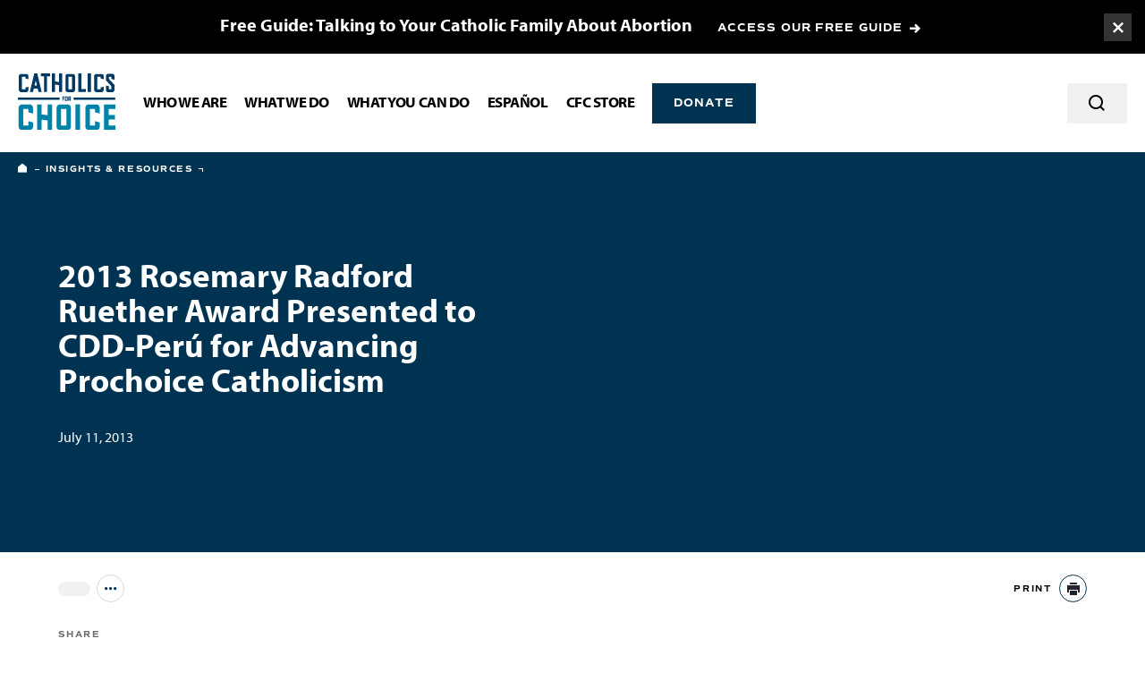

--- FILE ---
content_type: text/html; charset=UTF-8
request_url: https://www.catholicsforchoice.org/press-releases/2013-rosemary-radford-ruether-award-presented-to-cdd-peru-for-advancing-prochoice-catholicism/
body_size: 14173
content:
<!doctype html>
<html class="wp-singular press-release-template-default single single-press-release postid-22004 wp-theme-catholicsforchoice page" lang="en-US">
<head>
  <meta charset="UTF-8" />
  <meta http-equiv="Content-Type" content="text/html; charset=UTF-8" />
  <meta http-equiv="X-UA-Compatible" content="IE=edge">
  <meta name="viewport" content="width=device-width, initial-scale=1.0">
  <link rel="stylesheet" href="https://use.typekit.net/qpi4ooy.css">

    <meta name='robots' content='index, follow, max-image-preview:large, max-snippet:-1, max-video-preview:-1' />

	<!-- This site is optimized with the Yoast SEO plugin v26.7 - https://yoast.com/wordpress/plugins/seo/ -->
	<title>2013 Rosemary Radford Ruether Award Presented to CDD-Perú for Advancing Prochoice Catholicism - Catholics for Choice</title>
	<link rel="canonical" href="http://www.catholicsforchoice.org/press-releases/2013-rosemary-radford-ruether-award-presented-to-cdd-peru-for-advancing-prochoice-catholicism/" />
	<meta property="og:locale" content="en_US" />
	<meta property="og:type" content="article" />
	<meta property="og:title" content="2013 Rosemary Radford Ruether Award Presented to CDD-Perú for Advancing Prochoice Catholicism - Catholics for Choice" />
	<meta property="og:description" content="Jon O’Brien, president of Catholics for Choice, presented the 2013 Rosemary Radford Ruether Award to Católicas por el Derecho a Decidir – Perú (CDD-Perú) in Lima last night. Catholics for Choice established the Rosemary Radford Ruether Award in 2010 in honor of the prominent feminist theologian, who was a member of the Catholics for Choice [&hellip;]" />
	<meta property="og:url" content="http://www.catholicsforchoice.org/press-releases/2013-rosemary-radford-ruether-award-presented-to-cdd-peru-for-advancing-prochoice-catholicism/" />
	<meta property="og:site_name" content="Catholics for Choice" />
	<meta property="article:modified_time" content="2021-01-21T20:42:18+00:00" />
	<meta property="og:image" content="https://www.catholicsforchoice.org/wp-content/uploads/2025/03/Link-Images-1.jpg" />
	<meta property="og:image:width" content="1050" />
	<meta property="og:image:height" content="551" />
	<meta property="og:image:type" content="image/jpeg" />
	<meta name="twitter:card" content="summary_large_image" />
	<meta name="twitter:label1" content="Est. reading time" />
	<meta name="twitter:data1" content="3 minutes" />
	<script type="application/ld+json" class="yoast-schema-graph">{"@context":"https://schema.org","@graph":[{"@type":"WebPage","@id":"http://www.catholicsforchoice.org/press-releases/2013-rosemary-radford-ruether-award-presented-to-cdd-peru-for-advancing-prochoice-catholicism/","url":"http://www.catholicsforchoice.org/press-releases/2013-rosemary-radford-ruether-award-presented-to-cdd-peru-for-advancing-prochoice-catholicism/","name":"2013 Rosemary Radford Ruether Award Presented to CDD-Perú for Advancing Prochoice Catholicism - Catholics for Choice","isPartOf":{"@id":"https://www.catholicsforchoice.org/#website"},"datePublished":"2013-07-11T01:28:25+00:00","dateModified":"2021-01-21T20:42:18+00:00","breadcrumb":{"@id":"http://www.catholicsforchoice.org/press-releases/2013-rosemary-radford-ruether-award-presented-to-cdd-peru-for-advancing-prochoice-catholicism/#breadcrumb"},"inLanguage":"en-US","potentialAction":[{"@type":"ReadAction","target":["http://www.catholicsforchoice.org/press-releases/2013-rosemary-radford-ruether-award-presented-to-cdd-peru-for-advancing-prochoice-catholicism/"]}]},{"@type":"BreadcrumbList","@id":"http://www.catholicsforchoice.org/press-releases/2013-rosemary-radford-ruether-award-presented-to-cdd-peru-for-advancing-prochoice-catholicism/#breadcrumb","itemListElement":[{"@type":"ListItem","position":1,"name":"Home","item":"https://www.catholicsforchoice.org/"},{"@type":"ListItem","position":2,"name":"2013 Rosemary Radford Ruether Award Presented to CDD-Perú for Advancing Prochoice Catholicism"}]},{"@type":"WebSite","@id":"https://www.catholicsforchoice.org/#website","url":"https://www.catholicsforchoice.org/","name":"Catholics for Choice","description":"","potentialAction":[{"@type":"SearchAction","target":{"@type":"EntryPoint","urlTemplate":"https://www.catholicsforchoice.org/search/{search_term_string}"},"query-input":{"@type":"PropertyValueSpecification","valueRequired":true,"valueName":"search_term_string"}}],"inLanguage":"en-US"}]}</script>
	<!-- / Yoast SEO plugin. -->


<link rel='dns-prefetch' href='//ajax.googleapis.com' />
<link rel='dns-prefetch' href='//www.googletagmanager.com' />
<style id='wp-img-auto-sizes-contain-inline-css' type='text/css'>
img:is([sizes=auto i],[sizes^="auto," i]){contain-intrinsic-size:3000px 1500px}
/*# sourceURL=wp-img-auto-sizes-contain-inline-css */
</style>
<style id='classic-theme-styles-inline-css' type='text/css'>
/*! This file is auto-generated */
.wp-block-button__link{color:#fff;background-color:#32373c;border-radius:9999px;box-shadow:none;text-decoration:none;padding:calc(.667em + 2px) calc(1.333em + 2px);font-size:1.125em}.wp-block-file__button{background:#32373c;color:#fff;text-decoration:none}
/*# sourceURL=/wp-includes/css/classic-themes.min.css */
</style>
<link rel="stylesheet" href="/wp-content/themes/catholicsforchoice/assets/css/style.css?ver=1769143412">
<meta name="generator" content="Site Kit by Google 1.170.0" /><script type="text/javascript" src="https://ajax.googleapis.com/ajax/libs/jquery/3.4.1/jquery.min.js" id="jquery-js"></script>
<link rel="icon" href="/wp-content/uploads/2025/06/Website-Icon--150x150.png" sizes="32x32" />
<link rel="icon" href="/wp-content/uploads/2025/06/Website-Icon--300x300.png" sizes="192x192" />
<link rel="apple-touch-icon" href="/wp-content/uploads/2025/06/Website-Icon--300x300.png" />
<meta name="msapplication-TileImage" content="/wp-content/uploads/2025/06/Website-Icon--300x300.png" />


    <link rel="shortcut icon" href="https://www.catholicsforchoice.org/wp-content/themes/catholicsforchoice/assets/images/favicon.ico">

  <!-- Google Tag Manager -->
  <script>(function(w,d,s,l,i){w[l]=w[l]||[];w[l].push({'gtm.start':
  new Date().getTime(),event:'gtm.js'});var f=d.getElementsByTagName(s)[0],
  j=d.createElement(s),dl=l!='dataLayer'?'&l='+l:'';j.async=true;j.src=
  'https://www.googletagmanager.com/gtm.js?id='+i+dl;f.parentNode.insertBefore(j,f);
  })(window,document,'script','dataLayer','GTM-P8DVG2M');</script>
  <!-- End Google Tag Manager -->

<style id='global-styles-inline-css' type='text/css'>
:root{--wp--preset--aspect-ratio--square: 1;--wp--preset--aspect-ratio--4-3: 4/3;--wp--preset--aspect-ratio--3-4: 3/4;--wp--preset--aspect-ratio--3-2: 3/2;--wp--preset--aspect-ratio--2-3: 2/3;--wp--preset--aspect-ratio--16-9: 16/9;--wp--preset--aspect-ratio--9-16: 9/16;--wp--preset--color--black: #000000;--wp--preset--color--cyan-bluish-gray: #abb8c3;--wp--preset--color--white: #ffffff;--wp--preset--color--pale-pink: #f78da7;--wp--preset--color--vivid-red: #cf2e2e;--wp--preset--color--luminous-vivid-orange: #ff6900;--wp--preset--color--luminous-vivid-amber: #fcb900;--wp--preset--color--light-green-cyan: #7bdcb5;--wp--preset--color--vivid-green-cyan: #00d084;--wp--preset--color--pale-cyan-blue: #8ed1fc;--wp--preset--color--vivid-cyan-blue: #0693e3;--wp--preset--color--vivid-purple: #9b51e0;--wp--preset--gradient--vivid-cyan-blue-to-vivid-purple: linear-gradient(135deg,rgb(6,147,227) 0%,rgb(155,81,224) 100%);--wp--preset--gradient--light-green-cyan-to-vivid-green-cyan: linear-gradient(135deg,rgb(122,220,180) 0%,rgb(0,208,130) 100%);--wp--preset--gradient--luminous-vivid-amber-to-luminous-vivid-orange: linear-gradient(135deg,rgb(252,185,0) 0%,rgb(255,105,0) 100%);--wp--preset--gradient--luminous-vivid-orange-to-vivid-red: linear-gradient(135deg,rgb(255,105,0) 0%,rgb(207,46,46) 100%);--wp--preset--gradient--very-light-gray-to-cyan-bluish-gray: linear-gradient(135deg,rgb(238,238,238) 0%,rgb(169,184,195) 100%);--wp--preset--gradient--cool-to-warm-spectrum: linear-gradient(135deg,rgb(74,234,220) 0%,rgb(151,120,209) 20%,rgb(207,42,186) 40%,rgb(238,44,130) 60%,rgb(251,105,98) 80%,rgb(254,248,76) 100%);--wp--preset--gradient--blush-light-purple: linear-gradient(135deg,rgb(255,206,236) 0%,rgb(152,150,240) 100%);--wp--preset--gradient--blush-bordeaux: linear-gradient(135deg,rgb(254,205,165) 0%,rgb(254,45,45) 50%,rgb(107,0,62) 100%);--wp--preset--gradient--luminous-dusk: linear-gradient(135deg,rgb(255,203,112) 0%,rgb(199,81,192) 50%,rgb(65,88,208) 100%);--wp--preset--gradient--pale-ocean: linear-gradient(135deg,rgb(255,245,203) 0%,rgb(182,227,212) 50%,rgb(51,167,181) 100%);--wp--preset--gradient--electric-grass: linear-gradient(135deg,rgb(202,248,128) 0%,rgb(113,206,126) 100%);--wp--preset--gradient--midnight: linear-gradient(135deg,rgb(2,3,129) 0%,rgb(40,116,252) 100%);--wp--preset--font-size--small: 13px;--wp--preset--font-size--medium: 20px;--wp--preset--font-size--large: 36px;--wp--preset--font-size--x-large: 42px;--wp--preset--spacing--20: 0.44rem;--wp--preset--spacing--30: 0.67rem;--wp--preset--spacing--40: 1rem;--wp--preset--spacing--50: 1.5rem;--wp--preset--spacing--60: 2.25rem;--wp--preset--spacing--70: 3.38rem;--wp--preset--spacing--80: 5.06rem;--wp--preset--shadow--natural: 6px 6px 9px rgba(0, 0, 0, 0.2);--wp--preset--shadow--deep: 12px 12px 50px rgba(0, 0, 0, 0.4);--wp--preset--shadow--sharp: 6px 6px 0px rgba(0, 0, 0, 0.2);--wp--preset--shadow--outlined: 6px 6px 0px -3px rgb(255, 255, 255), 6px 6px rgb(0, 0, 0);--wp--preset--shadow--crisp: 6px 6px 0px rgb(0, 0, 0);}:where(.is-layout-flex){gap: 0.5em;}:where(.is-layout-grid){gap: 0.5em;}body .is-layout-flex{display: flex;}.is-layout-flex{flex-wrap: wrap;align-items: center;}.is-layout-flex > :is(*, div){margin: 0;}body .is-layout-grid{display: grid;}.is-layout-grid > :is(*, div){margin: 0;}:where(.wp-block-columns.is-layout-flex){gap: 2em;}:where(.wp-block-columns.is-layout-grid){gap: 2em;}:where(.wp-block-post-template.is-layout-flex){gap: 1.25em;}:where(.wp-block-post-template.is-layout-grid){gap: 1.25em;}.has-black-color{color: var(--wp--preset--color--black) !important;}.has-cyan-bluish-gray-color{color: var(--wp--preset--color--cyan-bluish-gray) !important;}.has-white-color{color: var(--wp--preset--color--white) !important;}.has-pale-pink-color{color: var(--wp--preset--color--pale-pink) !important;}.has-vivid-red-color{color: var(--wp--preset--color--vivid-red) !important;}.has-luminous-vivid-orange-color{color: var(--wp--preset--color--luminous-vivid-orange) !important;}.has-luminous-vivid-amber-color{color: var(--wp--preset--color--luminous-vivid-amber) !important;}.has-light-green-cyan-color{color: var(--wp--preset--color--light-green-cyan) !important;}.has-vivid-green-cyan-color{color: var(--wp--preset--color--vivid-green-cyan) !important;}.has-pale-cyan-blue-color{color: var(--wp--preset--color--pale-cyan-blue) !important;}.has-vivid-cyan-blue-color{color: var(--wp--preset--color--vivid-cyan-blue) !important;}.has-vivid-purple-color{color: var(--wp--preset--color--vivid-purple) !important;}.has-black-background-color{background-color: var(--wp--preset--color--black) !important;}.has-cyan-bluish-gray-background-color{background-color: var(--wp--preset--color--cyan-bluish-gray) !important;}.has-white-background-color{background-color: var(--wp--preset--color--white) !important;}.has-pale-pink-background-color{background-color: var(--wp--preset--color--pale-pink) !important;}.has-vivid-red-background-color{background-color: var(--wp--preset--color--vivid-red) !important;}.has-luminous-vivid-orange-background-color{background-color: var(--wp--preset--color--luminous-vivid-orange) !important;}.has-luminous-vivid-amber-background-color{background-color: var(--wp--preset--color--luminous-vivid-amber) !important;}.has-light-green-cyan-background-color{background-color: var(--wp--preset--color--light-green-cyan) !important;}.has-vivid-green-cyan-background-color{background-color: var(--wp--preset--color--vivid-green-cyan) !important;}.has-pale-cyan-blue-background-color{background-color: var(--wp--preset--color--pale-cyan-blue) !important;}.has-vivid-cyan-blue-background-color{background-color: var(--wp--preset--color--vivid-cyan-blue) !important;}.has-vivid-purple-background-color{background-color: var(--wp--preset--color--vivid-purple) !important;}.has-black-border-color{border-color: var(--wp--preset--color--black) !important;}.has-cyan-bluish-gray-border-color{border-color: var(--wp--preset--color--cyan-bluish-gray) !important;}.has-white-border-color{border-color: var(--wp--preset--color--white) !important;}.has-pale-pink-border-color{border-color: var(--wp--preset--color--pale-pink) !important;}.has-vivid-red-border-color{border-color: var(--wp--preset--color--vivid-red) !important;}.has-luminous-vivid-orange-border-color{border-color: var(--wp--preset--color--luminous-vivid-orange) !important;}.has-luminous-vivid-amber-border-color{border-color: var(--wp--preset--color--luminous-vivid-amber) !important;}.has-light-green-cyan-border-color{border-color: var(--wp--preset--color--light-green-cyan) !important;}.has-vivid-green-cyan-border-color{border-color: var(--wp--preset--color--vivid-green-cyan) !important;}.has-pale-cyan-blue-border-color{border-color: var(--wp--preset--color--pale-cyan-blue) !important;}.has-vivid-cyan-blue-border-color{border-color: var(--wp--preset--color--vivid-cyan-blue) !important;}.has-vivid-purple-border-color{border-color: var(--wp--preset--color--vivid-purple) !important;}.has-vivid-cyan-blue-to-vivid-purple-gradient-background{background: var(--wp--preset--gradient--vivid-cyan-blue-to-vivid-purple) !important;}.has-light-green-cyan-to-vivid-green-cyan-gradient-background{background: var(--wp--preset--gradient--light-green-cyan-to-vivid-green-cyan) !important;}.has-luminous-vivid-amber-to-luminous-vivid-orange-gradient-background{background: var(--wp--preset--gradient--luminous-vivid-amber-to-luminous-vivid-orange) !important;}.has-luminous-vivid-orange-to-vivid-red-gradient-background{background: var(--wp--preset--gradient--luminous-vivid-orange-to-vivid-red) !important;}.has-very-light-gray-to-cyan-bluish-gray-gradient-background{background: var(--wp--preset--gradient--very-light-gray-to-cyan-bluish-gray) !important;}.has-cool-to-warm-spectrum-gradient-background{background: var(--wp--preset--gradient--cool-to-warm-spectrum) !important;}.has-blush-light-purple-gradient-background{background: var(--wp--preset--gradient--blush-light-purple) !important;}.has-blush-bordeaux-gradient-background{background: var(--wp--preset--gradient--blush-bordeaux) !important;}.has-luminous-dusk-gradient-background{background: var(--wp--preset--gradient--luminous-dusk) !important;}.has-pale-ocean-gradient-background{background: var(--wp--preset--gradient--pale-ocean) !important;}.has-electric-grass-gradient-background{background: var(--wp--preset--gradient--electric-grass) !important;}.has-midnight-gradient-background{background: var(--wp--preset--gradient--midnight) !important;}.has-small-font-size{font-size: var(--wp--preset--font-size--small) !important;}.has-medium-font-size{font-size: var(--wp--preset--font-size--medium) !important;}.has-large-font-size{font-size: var(--wp--preset--font-size--large) !important;}.has-x-large-font-size{font-size: var(--wp--preset--font-size--x-large) !important;}
/*# sourceURL=global-styles-inline-css */
</style>
</head>

  <body>
    
    <!-- Google Tag Manager (noscript) -->
    <noscript><iframe src="https://www.googletagmanager.com/ns.html?id=GTM-P8DVG2M"
    height="0" width="0" style="display:none;visibility:hidden"></iframe></noscript>
    <!-- End Google Tag Manager (noscript) -->

    <a href="#main-content" class="skip-to-main">Skip to main content</a>

        <div class="page-container">
                    <div class="alert-banner" data-style="small" data-cookie-id="Talking to your Catholic family" data-expiration="5">
  <a href="#" class="alert-banner-close js-close-alert-banner"><span class="sr-text">Toggle Banner</span></a>

      <div class="alert-banner-container -small">
      <div class="alert-banner-container-inner">
        <div class="h7 -white alert-banner-title">Free Guide: Talking to Your Catholic Family About Abortion</div>
        <a class="alert-banner-link arrow-link -white" href="https://www.catholicsforchoice.org/resource-library/talking-to-your-catholic-family-about-abortion/" target="_blank">ACCESS OUR FREE GUIDE</a>
      </div>
    </div>

  </div>
      
                    <header class="site-header">
  <div class="site-header-container">
    <div class="site-header-inner">
      <div class="site-header-left">
                  <a class="site-header-logo-wrapper" href="/">
            <img alt="Catholics for Choice" src="https://www.catholicsforchoice.org/wp-content/themes/catholicsforchoice/assets/images/logo-cfc-blue.svg"></a>
          </a>
              </div>

      <div class="site-header-right">
        <div class="site-header-mobile">
          <div class="site-header-mobile-toggle-container">
            <a href="#" class="site-header-mobile-menu-toggle -no-arrow toggle js-mobile-menu-toggle" data-opened="false">
              <span class="-open" aria-hidden="false">Menu</span>
              <span class="-close" aria-hidden="true">Close</span>
            </a>
          </div>

          <div class="site-header-mobile-menu">
            <div class="site-header-mobile-search">
              <form role="search" method="GET" action="/" class="site-header-mobile-search-form">
                <input type="search" name="s" class="site-header-mobile-search-input" id="mobile-site-search-input" aria-label="Search Input" placeholder="Search the site...">
                <button type="submit" class="site-header-mobile-search-button -no-arrow icon-search"><span class="sr-text">Search</span></button>
              </form>
            </div>
            <nav class="site-header-mobile-nav" aria-label="Main Site Navigation">
              <ul class="site-header-mobile-nav-items">
                                  <li class="site-header-mobile-nav-item">
                    <a class="site-header-mobile-nav-item-link -has-children" href="https://www.catholicsforchoice.org/who-we-are/" target="">Who We Are</a>
                                          <a href="#" class="site-header-mobile-drop-toggle -no-arrow toggle js-mobile-expand-toggle" aria-label="Expand or collapse dropdown" data-opened="false">
                        <span class="-open" aria-hidden="false"></span>
                        <span class="-close" aria-hidden="true"></span>
                      </a>

                      <ul class="site-header-mobile-nav-item-dropdown">
                                                  <li class="site-header-mobile-nav-item-dropdown-item">
                                                          <a href="https://www.catholicsforchoice.org/theory-of-change/" target="">What Sets Us Apart</a>
                                                      </li>

                                                                            <li class="site-header-mobile-nav-item-dropdown-item">
                                                          <a href="https://www.catholicsforchoice.org/who-we-are/our-staff-and-board/" target="">Our Staff and Board</a>
                                                      </li>

                                                                            <li class="site-header-mobile-nav-item-dropdown-item">
                                                          <a href="https://www.catholicsforchoice.org/three-principles/" target="">Three Principles of Pro-Choice<br>Catholicism</a>
                                                      </li>

                                                                            <li class="site-header-mobile-nav-item-dropdown-item">
                                                          <a href="https://www.catholicsforchoice.org/who-we-are/career-opportunities/" target="">Career Opportunities</a>
                                                      </li>

                                                                            <li class="site-header-mobile-nav-item-dropdown-item">
                                                          <a href="https://www.catholicsforchoice.org/our-history/" target="">Our History</a>
                                                      </li>

                                                                            <li class="site-header-mobile-nav-item-dropdown-item">
                                                          <a href="https://www.catholicsforchoice.org/who-we-are/press-center/" target="">Press Center</a>
                                                      </li>

                                                                            <li class="site-header-mobile-nav-item-dropdown-item">
                                                          <a href="https://www.catholicsforchoice.org/annual-reports/" target="">Annual Reports</a>
                                                      </li>

                                                                        </ul>
                                      </li>
                                  <li class="site-header-mobile-nav-item">
                    <a class="site-header-mobile-nav-item-link -has-children" href="https://www.catholicsforchoice.org/what-we-do/" target="">What We Do</a>
                                          <a href="#" class="site-header-mobile-drop-toggle -no-arrow toggle js-mobile-expand-toggle" aria-label="Expand or collapse dropdown" data-opened="false">
                        <span class="-open" aria-hidden="false"></span>
                        <span class="-close" aria-hidden="true"></span>
                      </a>

                      <ul class="site-header-mobile-nav-item-dropdown">
                                                  <li class="site-header-mobile-nav-item-dropdown-item">
                                                          <span><strong>We Educate</strong></span>
                                                      </li>

                                                                                    <li class="site-header-mobile-nav-item-dropdown-item">
                                                                  <a href="https://www.catholicsforchoice.org/issues/" target="">Our Issues</a>
                                                              </li>
                                                          <li class="site-header-mobile-nav-item-dropdown-item">
                                                                  <a href="https://www.catholicsforchoice.org/conscience-magazine/" target="">Conscience Magazine</a>
                                                              </li>
                                                          <li class="site-header-mobile-nav-item-dropdown-item">
                                                                  <a href="https://theoverreachmonitor.substack.com/" target="">The Overreach Monitor</a>
                                                              </li>
                                                          <li class="site-header-mobile-nav-item-dropdown-item">
                                                                  <a href="https://www.catholicsforchoice.org/get-involved/what-does-the-catholic-church-say-about-abortion/" target="">What Does the Catholic Church Say About Abortion?</a>
                                                              </li>
                                                                                                        <li class="site-header-mobile-nav-item-dropdown-item">
                                                          <span><strong>We Encounter</strong></span>
                                                      </li>

                                                                                    <li class="site-header-mobile-nav-item-dropdown-item">
                                                                  <a href="https://www.catholicsforchoice.org/stories/" target="">Pro-Choice Catholic Testimony</a>
                                                              </li>
                                                          <li class="site-header-mobile-nav-item-dropdown-item">
                                                                  <a href="https://www.catholicsforchoice.org/resource-library/" target="">Resource Library</a>
                                                              </li>
                                                          <li class="site-header-mobile-nav-item-dropdown-item">
                                                                  <a href="https://www.catholicsforchoice.org/resource-library/pope-francis-listen/" target="">Pope Francis, Listen</a>
                                                              </li>
                                                          <li class="site-header-mobile-nav-item-dropdown-item">
                                                                  <a href="https://www.catholicsforchoice.org/what-we-do/workshops/" target="">Workshops &#038; Seminars</a>
                                                              </li>
                                                                                                        <li class="site-header-mobile-nav-item-dropdown-item">
                                                          <a href="https://www.catholicsforchoice.org/welcome-to-catholics-for-choice/" target=""><strong>We Embolden</strong></a>
                                                      </li>

                                                                                    <li class="site-header-mobile-nav-item-dropdown-item">
                                                                  <a href="https://www.catholicsforchoice.org/what-are-digital-shepherds/" target="">Digital Shepherds</a>
                                                              </li>
                                                          <li class="site-header-mobile-nav-item-dropdown-item">
                                                                  <a href="https://www.catholicsforchoice.org/students/" target="">Student and Young Adult Organizing</a>
                                                              </li>
                                                                                                    </ul>
                                      </li>
                                  <li class="site-header-mobile-nav-item">
                    <a class="site-header-mobile-nav-item-link -has-children" href="https://www.catholicsforchoice.org/welcome-to-catholics-for-choice/" target="">WHAT YOU CAN DO</a>
                                          <a href="#" class="site-header-mobile-drop-toggle -no-arrow toggle js-mobile-expand-toggle" aria-label="Expand or collapse dropdown" data-opened="false">
                        <span class="-open" aria-hidden="false"></span>
                        <span class="-close" aria-hidden="true"></span>
                      </a>

                      <ul class="site-header-mobile-nav-item-dropdown">
                                                  <li class="site-header-mobile-nav-item-dropdown-item">
                                                          <a href="https://www.catholicsforchoice.org/welcome-to-catholics-for-choice/" target=""><strong>START HERE:</strong> Welcome to CFC!</a>
                                                      </li>

                                                                            <li class="site-header-mobile-nav-item-dropdown-item">
                                                          <a href="https://www.catholicsforchoice.org/get-involved/join-our-mailing-list/" target=""><strong>Listen:</strong> Join Our Mailing List</a>
                                                      </li>

                                                                            <li class="site-header-mobile-nav-item-dropdown-item">
                                                          <a href="https://www.catholicsforchoice.org/catholic-healthcare/" target=""><strong>Learn:</strong> Catholic Healthcare Guide</a>
                                                      </li>

                                                                            <li class="site-header-mobile-nav-item-dropdown-item">
                                                          <a href="https://www.catholicsforchoice.org/stories/" target=""><strong>Read:</strong> Read Pro-Choice Testimony</a>
                                                      </li>

                                                                            <li class="site-header-mobile-nav-item-dropdown-item">
                                                          <a href="https://www.catholicsforchoice.org/share-your-story/" target=""><strong>Share:</strong> Submit Your Story</a>
                                                      </li>

                                                                            <li class="site-header-mobile-nav-item-dropdown-item">
                                                          <a href="https://www.catholicsforchoice.org/tipline/" target=""><strong>Speak Up:</strong> The Overreach Monitor Tipline</a>
                                                      </li>

                                                                            <li class="site-header-mobile-nav-item-dropdown-item">
                                                          <a href="https://www.catholicsforchoice.org/get-involved/donate-now/" target=""><strong>Donate</strong></a>
                                                      </li>

                                                                        </ul>
                                      </li>
                                  <li class="site-header-mobile-nav-item">
                    <a class="site-header-mobile-nav-item-link -has-children" href="https://www.catholicsforchoice.org/cfc-en-espanol/" target="">Español</a>
                                          <a href="#" class="site-header-mobile-drop-toggle -no-arrow toggle js-mobile-expand-toggle" aria-label="Expand or collapse dropdown" data-opened="false">
                        <span class="-open" aria-hidden="false"></span>
                        <span class="-close" aria-hidden="true"></span>
                      </a>

                      <ul class="site-header-mobile-nav-item-dropdown">
                                                  <li class="site-header-mobile-nav-item-dropdown-item">
                                                          <a href="https://www.catholicsforchoice.org/conoce-nuestra-historia/" target="">¡Conoce nuestra historia!</a>
                                                      </li>

                                                                            <li class="site-header-mobile-nav-item-dropdown-item">
                                                          <a href="https://www.catholicsforchoice.org/cfc-en-espanol/talleres-y-seminarios/" target="">Talleres y seminarios</a>
                                                      </li>

                                                                            <li class="site-header-mobile-nav-item-dropdown-item">
                                                          <a href="https://www.catholicsforchoice.org/cfc-en-espanol/suscribete/" target="">Suscríbete a nuestro nuevo boletín informativo!</a>
                                                      </li>

                                                                        </ul>
                                      </li>
                                  <li class="site-header-mobile-nav-item">
                    <a class="site-header-mobile-nav-item-link" href="https://www.catholicsforchoice.org/store/" target="">CFC Store</a>
                                      </li>
                              </ul>
            </nav>
                          <div class="site-header-mobile-button">
                <a href="https://www.catholicsforchoice.org/get-involved/donate-now/"  class="btn -no-arrow site-header-button">Donate</a>
              </div>
                      </div>
        </div>
                <div class="site-header-desktop">
          <div class="site-header-nav-container">
            <nav class="site-header-nav" aria-label="Main Site Navigation">
              <ul class="site-header-nav-items">
                                  <li class="site-header-nav-item">
                    <a class="site-header-nav-item-link -has-children" href="https://www.catholicsforchoice.org/who-we-are/" target="">Who We Are</a>
                                                                                      
                      <div class="site-header-nav-dropdown -cols-7">

                        <div class="site-header-nav-dropdown-inner">
                          <div class="site-header-nav-dropdown-content">
                            <div class="site-header-nav-dropdown-title eyebrow">Who We Are</div>
                                                          <p class="site-header-nav-dropdown-text">Established in 1973, Catholics for Choice works in the United States and around the world to ensure that all people have access to safe and affordable reproductive healthcare.</p>
                                                        <a href="https://www.catholicsforchoice.org/who-we-are/" class="site-header-nav-dropdown-link arrow-link" target="">Learn More</a>
                          </div>

                          <ul class="site-header-nav-dropdown-items">
                                                          <li class="site-header-nav-dropdown-item">
                                                                  <a href="https://www.catholicsforchoice.org/theory-of-change/" target="">What Sets Us Apart</a>
                                
                                
                              </li>
                                                          <li class="site-header-nav-dropdown-item">
                                                                  <a href="https://www.catholicsforchoice.org/who-we-are/our-staff-and-board/" target="">Our Staff and Board</a>
                                
                                
                              </li>
                                                          <li class="site-header-nav-dropdown-item">
                                                                  <a href="https://www.catholicsforchoice.org/three-principles/" target="">Three Principles of Pro-Choice<br>Catholicism</a>
                                
                                
                              </li>
                                                          <li class="site-header-nav-dropdown-item">
                                                                  <a href="https://www.catholicsforchoice.org/who-we-are/career-opportunities/" target="">Career Opportunities</a>
                                
                                
                              </li>
                                                          <li class="site-header-nav-dropdown-item">
                                                                  <a href="https://www.catholicsforchoice.org/our-history/" target="">Our History</a>
                                
                                
                              </li>
                                                          <li class="site-header-nav-dropdown-item">
                                                                  <a href="https://www.catholicsforchoice.org/who-we-are/press-center/" target="">Press Center</a>
                                
                                
                              </li>
                                                          <li class="site-header-nav-dropdown-item">
                                                                  <a href="https://www.catholicsforchoice.org/annual-reports/" target="">Annual Reports</a>
                                
                                
                              </li>
                                                      </ul>
                        </div>
                      </div>
                                      </li>
                                  <li class="site-header-nav-item">
                    <a class="site-header-nav-item-link -has-children" href="https://www.catholicsforchoice.org/what-we-do/" target="">What We Do</a>
                                                                                      
                      <div class="site-header-nav-dropdown -cols-3">

                        <div class="site-header-nav-dropdown-inner">
                          <div class="site-header-nav-dropdown-content">
                            <div class="site-header-nav-dropdown-title eyebrow">What We Do</div>
                                                          <p class="site-header-nav-dropdown-text">We encounter, educate, and embolden people of faith who support reproductive freedom.</p>
                                                        <a href="https://www.catholicsforchoice.org/what-we-do/" class="site-header-nav-dropdown-link arrow-link" target="">Learn More</a>
                          </div>

                          <ul class="site-header-nav-dropdown-items">
                                                          <li class="site-header-nav-dropdown-item">
                                                                  <p class="site-header-nav-dropdown-item-title"><strong>We Educate</strong></p>
                                
                                                                  <ul class="site-header-nav-dropdown-subitems">
                                                                          <li class="site-header-nav-dropdown-subitem">
                                                                                  <a href="https://www.catholicsforchoice.org/issues/" target="">Our Issues</a>
                                                                              </li>
                                                                          <li class="site-header-nav-dropdown-subitem">
                                                                                  <a href="https://www.catholicsforchoice.org/conscience-magazine/" target="">Conscience Magazine</a>
                                                                              </li>
                                                                          <li class="site-header-nav-dropdown-subitem">
                                                                                  <a href="https://theoverreachmonitor.substack.com/" target="">The Overreach Monitor</a>
                                                                              </li>
                                                                          <li class="site-header-nav-dropdown-subitem">
                                                                                  <a href="https://www.catholicsforchoice.org/get-involved/what-does-the-catholic-church-say-about-abortion/" target="">What Does the Catholic Church Say About Abortion?</a>
                                                                              </li>
                                                                      </ul>
                                
                              </li>
                                                          <li class="site-header-nav-dropdown-item">
                                                                  <p class="site-header-nav-dropdown-item-title"><strong>We Encounter</strong></p>
                                
                                                                  <ul class="site-header-nav-dropdown-subitems">
                                                                          <li class="site-header-nav-dropdown-subitem">
                                                                                  <a href="https://www.catholicsforchoice.org/stories/" target="">Pro-Choice Catholic Testimony</a>
                                                                              </li>
                                                                          <li class="site-header-nav-dropdown-subitem">
                                                                                  <a href="https://www.catholicsforchoice.org/resource-library/" target="">Resource Library</a>
                                                                              </li>
                                                                          <li class="site-header-nav-dropdown-subitem">
                                                                                  <a href="https://www.catholicsforchoice.org/resource-library/pope-francis-listen/" target="">Pope Francis, Listen</a>
                                                                              </li>
                                                                          <li class="site-header-nav-dropdown-subitem">
                                                                                  <a href="https://www.catholicsforchoice.org/what-we-do/workshops/" target="">Workshops &#038; Seminars</a>
                                                                              </li>
                                                                      </ul>
                                
                              </li>
                                                          <li class="site-header-nav-dropdown-item">
                                                                  <a href="https://www.catholicsforchoice.org/welcome-to-catholics-for-choice/" target=""><strong>We Embolden</strong></a>
                                
                                                                  <ul class="site-header-nav-dropdown-subitems">
                                                                          <li class="site-header-nav-dropdown-subitem">
                                                                                  <a href="https://www.catholicsforchoice.org/what-are-digital-shepherds/" target="">Digital Shepherds</a>
                                                                              </li>
                                                                          <li class="site-header-nav-dropdown-subitem">
                                                                                  <a href="https://www.catholicsforchoice.org/students/" target="">Student and Young Adult Organizing</a>
                                                                              </li>
                                                                      </ul>
                                
                              </li>
                                                      </ul>
                        </div>
                      </div>
                                      </li>
                                  <li class="site-header-nav-item">
                    <a class="site-header-nav-item-link -has-children" href="https://www.catholicsforchoice.org/welcome-to-catholics-for-choice/" target="">WHAT YOU CAN DO</a>
                                                                                      
                      <div class="site-header-nav-dropdown -cols-7">

                        <div class="site-header-nav-dropdown-inner">
                          <div class="site-header-nav-dropdown-content">
                            <div class="site-header-nav-dropdown-title eyebrow">WHAT YOU CAN DO</div>
                                                          <p class="site-header-nav-dropdown-text">Help create a world where everyone has equal access to safe and legal abortion.</p>
                                                        <a href="https://www.catholicsforchoice.org/welcome-to-catholics-for-choice/" class="site-header-nav-dropdown-link arrow-link" target="">Learn More</a>
                          </div>

                          <ul class="site-header-nav-dropdown-items">
                                                          <li class="site-header-nav-dropdown-item">
                                                                  <a href="https://www.catholicsforchoice.org/welcome-to-catholics-for-choice/" target=""><strong>START HERE:</strong> Welcome to CFC!</a>
                                
                                
                              </li>
                                                          <li class="site-header-nav-dropdown-item">
                                                                  <a href="https://www.catholicsforchoice.org/get-involved/join-our-mailing-list/" target=""><strong>Listen:</strong> Join Our Mailing List</a>
                                
                                
                              </li>
                                                          <li class="site-header-nav-dropdown-item">
                                                                  <a href="https://www.catholicsforchoice.org/catholic-healthcare/" target=""><strong>Learn:</strong> Catholic Healthcare Guide</a>
                                
                                
                              </li>
                                                          <li class="site-header-nav-dropdown-item">
                                                                  <a href="https://www.catholicsforchoice.org/stories/" target=""><strong>Read:</strong> Read Pro-Choice Testimony</a>
                                
                                
                              </li>
                                                          <li class="site-header-nav-dropdown-item">
                                                                  <a href="https://www.catholicsforchoice.org/share-your-story/" target=""><strong>Share:</strong> Submit Your Story</a>
                                
                                
                              </li>
                                                          <li class="site-header-nav-dropdown-item">
                                                                  <a href="https://www.catholicsforchoice.org/tipline/" target=""><strong>Speak Up:</strong> The Overreach Monitor Tipline</a>
                                
                                
                              </li>
                                                          <li class="site-header-nav-dropdown-item">
                                                                  <a href="https://www.catholicsforchoice.org/get-involved/donate-now/" target=""><strong>Donate</strong></a>
                                
                                
                              </li>
                                                      </ul>
                        </div>
                      </div>
                                      </li>
                                  <li class="site-header-nav-item">
                    <a class="site-header-nav-item-link -has-children" href="https://www.catholicsforchoice.org/cfc-en-espanol/" target="">Español</a>
                                                                                      
                      <div class="site-header-nav-dropdown -cols-3">

                        <div class="site-header-nav-dropdown-inner">
                          <div class="site-header-nav-dropdown-content">
                            <div class="site-header-nav-dropdown-title eyebrow">Español</div>
                                                        <a href="https://www.catholicsforchoice.org/cfc-en-espanol/" class="site-header-nav-dropdown-link arrow-link" target="">Learn More</a>
                          </div>

                          <ul class="site-header-nav-dropdown-items">
                                                          <li class="site-header-nav-dropdown-item">
                                                                  <a href="https://www.catholicsforchoice.org/conoce-nuestra-historia/" target="">¡Conoce nuestra historia!</a>
                                
                                
                              </li>
                                                          <li class="site-header-nav-dropdown-item">
                                                                  <a href="https://www.catholicsforchoice.org/cfc-en-espanol/talleres-y-seminarios/" target="">Talleres y seminarios</a>
                                
                                
                              </li>
                                                          <li class="site-header-nav-dropdown-item">
                                                                  <a href="https://www.catholicsforchoice.org/cfc-en-espanol/suscribete/" target="">Suscríbete a nuestro nuevo boletín informativo!</a>
                                
                                
                              </li>
                                                      </ul>
                        </div>
                      </div>
                                      </li>
                                  <li class="site-header-nav-item">
                    <a class="site-header-nav-item-link" href="https://www.catholicsforchoice.org/store/" target="">CFC Store</a>
                                      </li>
                              </ul>
            </nav>

                      <div class="site-header-button-container">
              <a href="https://www.catholicsforchoice.org/get-involved/donate-now/"  class="btn -no-arrow site-header-button">Donate</a>
            </div>
          
            <div class="site-header-search">
              <form role="search" method="GET" action="/" class="site-header-search-form">
                <input type="search" name="s" class="site-header-search-input" id="site-search-input" aria-label="Search Input" placeholder="Search the site...">
                <button type="submit" class="site-header-search-button -no-arrow icon-search"><span class="sr-text">Search</span></button>
                <button type="button" class="-no-arrow icon-close js-close-search site-header-search-close"><span class="sr-text">Close Search</span></button>
              </form>
              <button class="site-header-search-toggle icon-search -no-arrow js-search-toggle"><span class="sr-text">Toggle Search</span></button>
            </div>
          </div>
        </div>
      </div>
    </div>
  </div>
</header>
            
            <main id="main-content">
          <article class="post-type-press-release" data-hero-image="">
      <div class="breadcrumbs">
    <div class="breadcrumbs-inner">
      <a class="breadcrumbs-crumb breadcrumbs-home" href="/"><span class="sr-text">Home</span></a>

                        <span class="breadcrumbs-separator"></span> <a class="breadcrumbs-crumb" href="https://www.catholicsforchoice.org/resource-library/">Insights &#038; Resources</a>
              
      <span class="breadcrumbs-end"></span>
          </div>
  </div>
    
<div class="hero-resource">
      <div class="hero-resource-bg" style="background-image: url('');"></div>
  
  <div class="hero-resource-inner">
    <div class="hero-resource-content">
                  
      <h1 class="hero-resource-title"
          data-animate
          data-split-text="true"
          data-animation="fadeInUp"
          data-animation-delay="200"
          data-animation-duration="1000">2013 Rosemary Radford Ruether Award Presented to CDD-Perú for Advancing Prochoice Catholicism</h1>

      
        <div class="hero-resource-meta"
             data-animate
             data-animation="fadeInUp"
             data-animation-duration="500">
                                <span class="hero-resource-publish-date">July 11, 2013</span>
                  </div>
              
          </div>

          <div class="hero-resource-media"
           data-animate
           data-animation="scaleIn"
           data-delay="300"
           data-animation-duration="1000">

              </div>
      </div>
</div>
    <div class="resource-detail">
  <div class="resource-detail-inner">
    <div class="resource-detail-top">
      <div class="resource-detail-primary-issue">
        <a href="https://www.catholicsforchoice.org/resource-library/?_issues=" class="pill"></a>
        <a href="#resource-detail-tags" class="js-jump-to-issues circle-icon icon-elipsis -sm" title="Jump to all Issues"><span class="sr-text">Jump to all Issues</span></a>
      </div>
      <div class="resource-detail-print">Print <a href="#" class="circle-icon -sm icon-print js-print"><span class="sr-text">Print</span></a></div>
    </div>
    <div class="resource-detail-social-bar">
      Share
                  <div class="resource-detail-social-bar-links">
        <a href="https://www.facebook.com/sharer/sharer.php?u=https%3A%2F%2Fwww.catholicsforchoice.org%2Fpress-releases%2F2013-rosemary-radford-ruether-award-presented-to-cdd-peru-for-advancing-prochoice-catholicism%2F" class="circle-icon icon-facebook js-social-share" data-service="facebook" rel="noopener" target="_blank"><span class="sr-text">Share on Facebook</span></a>
        <a href="https://twitter.com/intent/tweet/?url=https%3A%2F%2Fwww.catholicsforchoice.org%2Fpress-releases%2F2013-rosemary-radford-ruether-award-presented-to-cdd-peru-for-advancing-prochoice-catholicism%2F" class="circle-icon icon-twitter js-social-share" data-service="twitter" rel="noopener" target="_blank"><span class="sr-text">Share on Twitter</span></a>
        <a href="https://www.linkedin.com/shareArticle?mini=true&amp;url=https%3A%2F%2Fwww.catholicsforchoice.org%2Fpress-releases%2F2013-rosemary-radford-ruether-award-presented-to-cdd-peru-for-advancing-prochoice-catholicism%2F&amp;source=https%3A%2F%2Fwww.catholicsforchoice.org" class="circle-icon icon-linkedin js-social-share" data-service="linkedin" rel="noopener" target="_blank"><span class="sr-text">Share on LinkedIn</span></a>
        <a href="mailto:?subject=From%20Catholics%20for%20Choice%3A%202013%20Rosemary%20Radford%20Ruether%20Award%20Presented%20to%20CDD-Per%C3%BA%20for%20Advancing%20Prochoice%20Catholicism&body=https%3A%2F%2Fwww.catholicsforchoice.org%2Fpress-releases%2F2013-rosemary-radford-ruether-award-presented-to-cdd-peru-for-advancing-prochoice-catholicism%2F" class="circle-icon icon-email"><span class="sr-text">Share via Email</span></a>
      </div>
    </div>

    <div class="resource-detail-content">
      <div class="wysiwyg-content"><p>Jon O’Brien, president of Catholics for Choice, presented the 2013 Rosemary Radford Ruether Award to Católicas por el Derecho a Decidir – Perú (CDD-Perú) in Lima last night.</p>
<p>Catholics for Choice established the Rosemary Radford Ruether Award in 2010 in honor of the prominent feminist theologian, who was a member of the Catholics for Choice board of directors for many years. It is presented to an organization or an individual who makes a distinguished contribution to advancing prochoice Catholicism.</p>
<p>“Founded only a few short years ago in 2009, CDD-Perú has become an outstanding leader and advocate in the Peruvian feminist movement,” said Jon O’Brien, president of Catholics for Choice. “The organization is committed to a free, fair and just society, in which everybody’s human rights are respected—particularly their sexual and reproductive rights. We have seen how the staff and volunteer supporters of CDD-Perú have worked tirelessly, spoken fearlessly and stayed strong in their commitment to speak truth to power on behalf of ordinary women and men of their country.”</p>
<p>O’Brien continued, “CDD-Perú’s goals come from deep reflections about how the hierarchy of the Catholic church controls choices and public policies on sexual and reproductive rights. Catholic feminist theology is imbued in all of their endeavors as they work towards goals firmly grounded in our faith to lift up freedom of conscience in society and religion. They are an inspiration for Catholics everywhere.”<br />
The award was presented by Jon O’Brien to Kelly Cieza, president of CDD-Perú.</p>
<p>“Receiving the Rosemary Radford Ruether Award bolsters our sense of conviction as Catholic feminists who came together four years ago with the purpose of speaking out publicly and carrying the flag for equality, equity, freedom of conscience and the right to decide,” Cieza said.</p>
<p>“This award encourages us to remain firm in our commitment to bring about important changes in support of sexual and reproductive rights, as well as strengthening the secular nature of the state so that women may freely choose what happens to our bodies and in our lives,” she continued. “The award also motivates us to continue building a Catholic church that is more inclusive, just, democratic and diverse, and one that reflects the lives and needs of women.”</p>
<p>Few people have made their mark on modern Catholicism as decisively as feminist theologian Rosemary Radford Ruether. From her early days in the Civil Rights movement in the United States to her groundbreaking critique of the Catholic hierarchy’s patriarchy and re-envisioning of Christian theology, Ruether has made unique contributions to progressive Catholicism.</p>
<p>A trailblazer throughout her career, Ruether is the author of 48 books and more than 600 articles on feminism, the Bible and Christianity. Her influential book <em>Sexism and God Talk</em>, among many other major works, helped usher in modern Christian feminism.</p>
<p align="center">-###-</p>
<p align="center">Catholics for Choice established the Rosemary Radford Ruether Award in 2010 in honor of longtime board member and feminist theologian, Rosemary Radford Ruether. The award is presented from time to time to an organization or individual who makes a distinguished contribution to advancing prochoice Catholicism.</p>
<p align="center"><em>CDD-Perú is part of the Latin American Network of Católicas por el Derecho a Decidir, which includes organizations in Argentina, Bolivia, Brazil, Chile, Colombia, Ecuador, El Salvador, Mexico, Nicaragua and Paraguay.</em></p>
</div>
    </div>
  </div>
</div>


<div class="resource-detail">
  <div class="resource-detail-inner">
    <div class="resource-detail-content -no-margin">
      
      
          </div>
  </div>
</div>
    <div class="related-resources">
  <div class="related-resources-inner">
          <div class="related-resources-top">
        <div class="related-resources-intro">
          <h2 class="h3 related-resources-title"></h2>

                  </div>
        <a href="https://www.catholicsforchoice.org/resource-library/" class="arrow-link related-resources-all-link">See More</a>
      </div>
    
    <div class="related-resources-items">
                                    <div class="resource-card js-link-event" data-image="true"     data-animate
     data-animation="fadeInUp"
     data-animation-duration="500"
     data-animation-delay="200">
      <div class="resource-card-image">
      <img src="/wp-content/uploads/2024/11/pro-choice-liturgy-for-the-2024-election-1-aspect-ratio-500-330.jpg" alt="">
    </div>
    <div class="resource-card-meta">
        <div class="resource-card-meta-type">  
      <span>The Latest</span>
  </div>
    <div class="resource-card-meta-inner">
      <a href="https://www.catholicsforchoice.org/resource-library/post-election-resources-for-the-pro-choice-catholic/" class="h7 resource-card-meta-title js-link-event-link">Resources for the Pro-Choice Catholic</a>

          </div>
          <span class="pill">Abortion</span>
      </div>
</div>
                              <div class="resource-card js-link-event" data-image="true"     data-animate
     data-animation="fadeInUp"
     data-animation-duration="500"
     data-animation-delay="400">
      <div class="resource-card-image">
      <img src="/wp-content/uploads/2025/08/brigidhilde2-aspect-ratio-500-330.png" alt="">
    </div>
    <div class="resource-card-meta">
        <div class="resource-card-meta-type">  
      <span>Publication</span>
  </div>
    <div class="resource-card-meta-inner">
      <a href="https://www.catholicsforchoice.org/resource-library/prayer-cards-st-hildegard-and-st-brigid/" class="h7 resource-card-meta-title js-link-event-link">Prayer Cards: St. Hildegard and St. Brigid</a>

          </div>
          <span class="pill">Abortion</span>
      </div>
</div>
                              <div class="resource-card js-link-event"     data-animate
     data-animation="fadeInUp"
     data-animation-duration="500"
     data-animation-delay="600">
    <div class="resource-card-meta">
        <div class="resource-card-meta-type">  
      <span>Publication</span>
  </div>
    <div class="resource-card-meta-inner">
      <a href="https://www.catholicsforchoice.org/resource-library/youth-advocacy-development/" class="h6 resource-card-meta-title js-link-event-link">Youth Advocacy Development</a>

              <p class="-small resource-card-meta-excerpt"></p>
          </div>
          <span class="pill">Reproductive Equity</span>
      </div>
</div>
                              <div class="resource-card js-link-event" data-image="true"     data-animate
     data-animation="fadeInUp"
     data-animation-duration="500"
     data-animation-delay="800">
      <div class="resource-card-image">
      <img src="/wp-content/uploads/2025/05/General-brochure-english-cover-aspect-ratio-500-330.jpg" alt="">
    </div>
    <div class="resource-card-meta">
        <div class="resource-card-meta-type">  
      <span>Publication</span>
  </div>
    <div class="resource-card-meta-inner">
      <a href="https://www.catholicsforchoice.org/resource-library/get-to-know-us/" class="h7 resource-card-meta-title js-link-event-link">Get to Know Us!</a>

          </div>
          <span class="pill">Abortion</span>
      </div>
</div>
          </div>
  </div>
</div>
  </article>
      </main>
      
                                









              
              <footer class="site-footer">
  <div class="site-footer-top">
    <div class="site-footer-top-inner">
      <div class="site-footer-nav-primary">
        <div class="site-footer-nav-label">Our Issues</div>
        <ul class="site-footer-nav-primary-list">
                      <li class="site-footer-nav-primary-item">
              <a href="https://www.catholicsforchoice.org/issues/abortion/" class="site-footer-nav-primary-link">Abortion</a>
            </li>
                      <li class="site-footer-nav-primary-item">
              <a href="https://www.catholicsforchoice.org/issues/healthcare/" class="site-footer-nav-primary-link">Catholic Health Care</a>
            </li>
                      <li class="site-footer-nav-primary-item">
              <a href="https://www.catholicsforchoice.org/issues/conscience/" class="site-footer-nav-primary-link">Conscience</a>
            </li>
                      <li class="site-footer-nav-primary-item">
              <a href="https://www.catholicsforchoice.org/issues/contraception/" class="site-footer-nav-primary-link">Birth Control</a>
            </li>
                      <li class="site-footer-nav-primary-item">
              <a href="https://www.catholicsforchoice.org/issues/gender-equity/" class="site-footer-nav-primary-link">Gender Equity</a>
            </li>
                      <li class="site-footer-nav-primary-item">
              <a href="https://www.catholicsforchoice.org/issues/opposition/" class="site-footer-nav-primary-link">Opposition</a>
            </li>
                      <li class="site-footer-nav-primary-item">
              <a href="https://www.catholicsforchoice.org/issues/religious-freedom/" class="site-footer-nav-primary-link">Religious Freedom</a>
            </li>
                      <li class="site-footer-nav-primary-item">
              <a href="https://www.catholicsforchoice.org/issues/reproductive-choice/" class="site-footer-nav-primary-link">Reproductive Equity</a>
            </li>
                      <li class="site-footer-nav-primary-item">
              <a href="https://www.catholicsforchoice.org/issues/social-justice/" class="site-footer-nav-primary-link">Social Justice</a>
            </li>
                  </ul>
      </div>

      <div class="site-footer-nav-secondary">
        <div class="site-footer-nav-label">About Us</div>
        <ul class="site-footer-nav-secondary-list">
                      <li class="site-footer-nav-secondary-item">
              <a href="https://www.catholicsforchoice.org/our-history/" class="site-footer-nav-secondary-link">Our History</a>
            </li>
                      <li class="site-footer-nav-secondary-item">
              <a href="https://www.catholicsforchoice.org/theory-of-change/" class="site-footer-nav-secondary-link">Our Theory of Change</a>
            </li>
                      <li class="site-footer-nav-secondary-item">
              <a href="https://www.catholicsforchoice.org/who-we-are/our-staff-and-board/" class="site-footer-nav-secondary-link">Our Staff and Board</a>
            </li>
                      <li class="site-footer-nav-secondary-item">
              <a href="https://www.catholicsforchoice.org/who-we-are/career-opportunities/" class="site-footer-nav-secondary-link">Career Opportunities</a>
            </li>
                      <li class="site-footer-nav-secondary-item">
              <a href="https://www.catholicsforchoice.org/who-we-are/press-center/" class="site-footer-nav-secondary-link">Press Center</a>
            </li>
                  </ul>

                  <a href="https://www.catholicsforchoice.org/get-involved/donate-now/"  class="site-footer-nav-secondary-btn btn -white">Donate Now</a>
        
              </div>

      <div class="site-footer-contact">
                  <a class="site-footer-logo-wrapper" href="">
            <img alt="Catholics for Choice" src="https://www.catholicsforchoice.org/wp-content/themes/catholicsforchoice/assets/images/logo-cfc-blue-white.svg"></a>
          </a>
                          <div class="site-footer-contact-container -address icon-map-pin">
            <div>228 Park Ave S #149075<br />
New York, NY 10003</div>
          </div>
                          <div class="site-footer-contact-container -phone icon-phone">
            <a href="tel:(202) 986-6093">(202) 986-6093</a>
          </div>
                          <div class="site-footer-contact-container">
            <span class="site-footer-contact-icon" aria-hidden="true"><svg xmlns="http://www.w3.org/2000/svg" viewBox="0 0 15.625 14.414">
  <path d="M15.625 12.109h-.856l-.362 2.305-2.298-2.305H5.327V9.292h7.644V4.94h2.654v7.169ZM6.663 3.266c.122 0 .215.021.287.043l-.129.74c-.072.424-.396.854-.733.854-.265 0-.401-.201-.401-.495 0-.611.431-1.143.977-1.143Zm5.779 5.395H4.25L1.5 11.446l-.466-2.785H0V0h12.442v8.661ZM6.62 1.606c-1.609 0-2.658 1.279-2.658 2.744 0 1.401 1.028 2.256 2.213 2.256.495 0 .883-.072 1.3-.273l-.122-.366c-.287.158-.676.237-1.063.237-1.063 0-1.839-.705-1.839-1.904 0-1.415.971-2.299 2.106-2.299 1.113 0 1.724.727 1.724 1.718 0 .826-.395 1.264-.732 1.25-.215 0-.281-.223-.194-.704l.23-1.315c-.187-.093-.503-.165-.819-.165-1.02 0-1.695.805-1.695 1.689 0 .574.352.92.797.92.402 0 .726-.195.963-.59h.021c.014.409.266.59.582.59.726 0 1.322-.647 1.322-1.71 0-1.2-.87-2.076-2.134-2.076Z" style="fill:#f5f7f8"/>
</svg>
</span>
            <a href="mailto:info@catholicsforchoice.org" class="arrow-link -white">Contact Us</a>
          </div>
                       </div>
    </div>
  </div>
  <div class="site-footer-bottom">
    <div class="site-footer-bottom-inner">
      <div class="site-footer-bottom-left">
        <div class="site-footer-copyright">
          &copy; Copyright 2005-2026, Catholics For Choice. All rights reserved.
        </div>
        <div class="site-footer-legal">
                      <a href="https://www.catholicsforchoice.org/privacy-policy/" class="site-footer-legal-link" target="">Privacy Policy</a>
                      <a href="https://www.catholicsforchoice.org/terms-of-use/" class="site-footer-legal-link" target="">Terms &#038; Conditions</a>
                  </div>
      </div>

      <div class="site-footer-social">
                  <a href="https://www.facebook.com/CatholicsforChoice/" rel="noopener" target="_blank" data-service="facebook"><span class="sr-text">Facebook</span></a>
        
                  <a href="https://twitter.com/Catholic4Choice/" rel="noopener" target="_blank" data-service="twitter"><span class="sr-text">Twitter</span></a>
        
                  <a href="https://www.linkedin.com/company/catholics-for-choice/" rel="noopener" target="_blank" data-service="linkedin"><span class="sr-text">LinkedIn</span></a>
        
                  <a href="https://www.instagram.com/catholic4choice/" rel="noopener" target="_blank" data-service="instagram"><span class="sr-text">Instagram</span></a>
        
              
      </div>
    </div>
  </div>
</footer>
            
    </div>
    
        <div class="js-blocker"></div>

        <script type="speculationrules">
{"prefetch":[{"source":"document","where":{"and":[{"href_matches":"/*"},{"not":{"href_matches":["/wp-*.php","/wp-admin/*","/wp-content/uploads/*","/wp-content/*","/wp-content/plugins/*","/wp-content/themes/catholicsforchoice/*","/*\\?(.+)"]}},{"not":{"selector_matches":"a[rel~=\"nofollow\"]"}},{"not":{"selector_matches":".no-prefetch, .no-prefetch a"}}]},"eagerness":"conservative"}]}
</script>
<section data-notification-id="27781__1" data-popup-delay="15000" data-popup-cookie-duration="21" aria-hidden="true" id="cfc-popup" class="cfc-popup" tabindex="-1">
  <div class="cfc-popup__overlay"></div>
    <div class="cfc-popup__wrapper">
        <div class="cfc-popup__header">
                    <img class="cfc-popup__header--image" src="/wp-content/uploads/2024/09/national-cancer-institute-L8tWZT4CcVQ-unsplash-scaled-aspect-ratio-1300-288-scaled.jpg" alt="">
                    <div class="cfc-popup__header--text">
                <h2 class="cfc-popup__header--heading">Join Our Mailing List</h2>
                <p class="cfc-popup__header--subheading">Subscribe now.</p>
            </div>
            <button class="cfc-popup__header--close -no-arrow"><span class="sr-text">Dismiss popup</span></button>
        </div>
        <div class="cfc-popup__content">
                            <div class="cfc-popup__content--description">
                    <p>Join our network to be at the forefront of the fight to protect conscience, social justice, and religious liberty! Subscribe to our emails and get all the information you need to take action and help support our mission.</p>

                </div>
            
                            <div class="cfc-popup__content--embed">
                    <link rel='preload' href='https://d3rse9xjbp8270.cloudfront.net/at.js' as='script' crossorigin='anonymous'>
 <link rel='preload' href='https://d3rse9xjbp8270.cloudfront.net/at.min.css' as='style'>
 <script type='text/javascript' src='https://d3rse9xjbp8270.cloudfront.net/at.js' crossorigin='anonymous'></script>
 <div class="ngp-form"
     data-form-url="https://secure.everyaction.com/v1/Forms/Swr4FjoKlEOl44ZU4P0aAw2"
     data-fastaction-endpoint="https://fastaction.ngpvan.com"
     data-inline-errors="true"
     data-fastaction-nologin="true"
     data-databag-endpoint="https://profile.ngpvan.com"
     data-databag="everybody"
          data-mobile-autofocus="false">
</div>  
                </div>
                                            </div>
    </div>
</section><script type="text/javascript" src="/wp-content/themes/catholicsforchoice/assets/js/bundle.js?ver=1769143412" id="custom-js-js"></script>

<!-- Google tag (gtag.js) snippet added by Site Kit -->
<!-- Google Analytics snippet added by Site Kit -->
<script type="text/javascript" src="https://www.googletagmanager.com/gtag/js?id=G-PHPH0B0GXW" id="google_gtagjs-js" async></script>
<script type="text/javascript" id="google_gtagjs-js-after">
/* <![CDATA[ */
window.dataLayer = window.dataLayer || [];function gtag(){dataLayer.push(arguments);}
gtag("set","linker",{"domains":["www.catholicsforchoice.org"]});
gtag("js", new Date());
gtag("set", "developer_id.dZTNiMT", true);
gtag("config", "G-PHPH0B0GXW");
//# sourceURL=google_gtagjs-js-after
/* ]]> */
</script>


  </body>
</html>


--- FILE ---
content_type: text/css; charset=utf-8
request_url: https://d3rse9xjbp8270.cloudfront.net/extra.min.css
body_size: 13985
content:
.at table{background:#fff;margin-bottom:1.25rem;table-layout:auto}.at table caption{background:rgba(0,0,0,0);color:#222;font-size:1rem;font-weight:bold}.at table thead{background:#f1f3f5}.at table thead tr th,.at table thead tr td{padding:.5rem .625rem .625rem;font-size:.875rem;font-weight:bold;color:#222}.at table tfoot{background:#f1f3f5}.at table tfoot tr th,.at table tfoot tr td{padding:.5rem .625rem .625rem;font-size:.875rem;font-weight:bold;color:#222}.at table tr th,.at table tr td{padding:.5625rem .625rem;font-size:.875rem;color:#222;text-align:left}.at table tr.even,.at table tr.alt,.at table tr:nth-of-type(even){background:#f8f9fa}.at table thead tr th,.at table tfoot tr th,.at table tfoot tr td,.at table tbody tr th,.at table tbody tr td,.at table tr td{display:table-cell;line-height:1.125rem}.ui-helper-hidden{display:none}.ui-helper-hidden-accessible{position:absolute !important;clip:rect(1px 1px 1px 1px);clip:rect(1px, 1px, 1px, 1px)}.ui-helper-reset{margin:0;padding:0;border:0;outline:0;line-height:1.3;text-decoration:none;font-size:100%;list-style:none}.ui-helper-clearfix:after{content:".";display:block;height:0;clear:both;visibility:hidden}.ui-helper-clearfix{display:inline-block}* html .ui-helper-clearfix{height:1%}.ui-helper-clearfix{display:block}.ui-helper-zfix{width:100%;height:100%;top:0;left:0;position:absolute;opacity:0}.ui-state-disabled{cursor:default !important}.ui-icon{display:block;text-indent:-99999px;overflow:hidden;background-repeat:no-repeat}.ui-widget-overlay{position:absolute;top:0;left:0;width:100%;height:100%}.ui-widget{font-size:1.1em}.ui-widget .ui-widget{font-size:1em}.ui-widget input,.ui-widget select,.ui-widget textarea,.ui-widget button{font-size:1em}.ui-widget-content{border:1px solid #d5d5d5;background:#fff;color:#222}.ui-widget-content a{color:#222}.ui-widget-header{border:1px solid #d5d5d5;background:#ccc;color:#222;font-weight:bold}.ui-widget-header{border:1px solid #d9d9d9;color:#1b1d1f;font-size:14px;text-shadow:0 1px 0 rgba(255,255,255,.5);background:#f6f7f9 url(images/fallback_moduleHeader.png) 0 0 repeat-x;background:-moz-linear-gradient(top, #f6f7f9 0%, #ebedf0 100%);background:-webkit-gradient(linear, left top, left bottom, color-stop(0%, #f6f7f9), color-stop(100%, #ebedf0));background:-webkit-linear-gradient(top, #f6f7f9 0%, #ebedf0 100%);background:-o-linear-gradient(top, #f6f7f9 0%, #ebedf0 100%);background:-ms-linear-gradient(top, #f6f7f9 0%, #ebedf0 100%);background:linear-gradient(top, #f6f7f9 0%, #ebedf0 100%)}.ui-widget-header a{color:#222}.ui-state-default,.ui-widget-content .ui-state-default,.ui-widget-header .ui-state-default{border:1px solid #d3d3d3;background:#f9f9fc;font-weight:normal;color:#555}.ui-state-default a,.ui-state-default a:link,.ui-state-default a:visited{color:#555;text-decoration:none}.ui-state-hover,.ui-widget-content .ui-state-hover,.ui-widget-header .ui-state-hover,.ui-state-focus,.ui-widget-content .ui-state-focus,.ui-widget-header .ui-state-focus{border:1px solid #a6a6ac;background:#ededf0;font-weight:normal;color:#212121}.ui-state-hover a,.ui-state-hover a:hover{color:#212121;text-decoration:none}.ui-state-active,.ui-widget-content .ui-state-active,.ui-widget-header .ui-state-active{border:1px solid #d5d5d5;background:#fff;font-weight:normal;color:#212121}.ui-state-active a,.ui-state-active a:link,.ui-state-active a:visited{color:#212121;text-decoration:none}.ui-widget :active{outline:none}.ui-state-highlight,.ui-widget-content .ui-state-highlight,.ui-widget-header .ui-state-highlight{border:1px solid #fcefa1;background:#fbf9ee;color:#363636}.ui-state-highlight a,.ui-widget-content .ui-state-highlight a,.ui-widget-header .ui-state-highlight a{color:#363636}.ui-state-error,.ui-widget-content .ui-state-error,.ui-widget-header .ui-state-error{border:1px solid #cd0a0a;background:#fef1ec;color:#cd0a0a}.ui-state-error a,.ui-widget-content .ui-state-error a,.ui-widget-header .ui-state-error a{color:#cd0a0a}.ui-state-error-text,.ui-widget-content .ui-state-error-text,.ui-widget-header .ui-state-error-text{color:#cd0a0a}.ui-priority-primary,.ui-widget-content .ui-priority-primary,.ui-widget-header .ui-priority-primary{font-weight:bold}.ui-priority-secondary,.ui-widget-content .ui-priority-secondary,.ui-widget-header .ui-priority-secondary{opacity:.7;filter:Alpha(Opacity=70);font-weight:normal}.ui-state-disabled,.ui-widget-content .ui-state-disabled,.ui-widget-header .ui-state-disabled{opacity:.35;filter:Alpha(Opacity=35);background-image:none}.ui-icon{width:16px;height:16px;background-image:url(images/ui-icons_222222_256x240.png)}.ui-widget-content .ui-icon{background-image:url(images/ui-icons_222222_256x240.png)}.ui-widget-header .ui-icon{background-image:url(images/ui-icons_222222_256x240.png)}.ui-state-default .ui-icon{background-image:url(images/ui-icons_888888_256x240.png)}.ui-state-hover .ui-icon,.ui-state-focus .ui-icon{background-image:url(images/ui-icons_454545_256x240.png)}.ui-state-active .ui-icon{background-image:url(images/ui-icons_454545_256x240.png)}.ui-state-highlight .ui-icon{background-image:url(images/ui-icons_2e83ff_256x240.png)}.ui-state-error .ui-icon,.ui-state-error-text .ui-icon{background-image:url(images/ui-icons_cd0a0a_256x240.png)}.ui-corner-all,.ui-corner-top,.ui-corner-left,.ui-corner-tl{border-top-left-radius:4px}.ui-corner-all,.ui-corner-top,.ui-corner-right,.ui-corner-tr{border-top-right-radius:4px}.ui-corner-all,.ui-corner-bottom,.ui-corner-left,.ui-corner-bl{border-bottom-left-radius:4px}.ui-corner-all,.ui-corner-bottom,.ui-corner-right,.ui-corner-br{border-bottom-right-radius:4px}.ui-datepicker{width:auto;padding:0;display:none;border:0 none;box-shadow:0 2px 10px rgba(0,0,0,.4)}.ui-datepicker .ui-datepicker-header{position:relative;padding:.4em 0;border:1px solid #3b3e40}.ui-datepicker .ui-datepicker-header{background:#595c5d;background:-moz-linear-gradient(top, #595c5d 0%, #474a4b 100%);background:-webkit-gradient(linear, left top, left bottom, color-stop(0%, #595c5d), color-stop(100%, #474a4b));background:-webkit-linear-gradient(top, #595c5d 0%, #474a4b 100%);background:-o-linear-gradient(top, #595c5d 0%, #474a4b 100%);background:-ms-linear-gradient(top, #595c5d 0%, #474a4b 100%);background:linear-gradient(top, #595c5d 0%, #474a4b 100%);filter:progid:DXImageTransform.Microsoft.gradient( startColorstr="#595c5d", endColorstr="#474a4b",GradientType=0 );box-shadow:0 1px 0 rgba(255,255,255,.15) inset;border-radius:0}.ui-datepicker th{color:#e8e9ea !important;text-shadow:0 -1px 0 rgba(0,0,0,.4);border:#27292b solid !important;border-width:1px 0 !important;background:#77797a;background:-moz-linear-gradient(top, #77797a 0%, #5b5e5e 100%);background:-webkit-gradient(linear, left top, left bottom, color-stop(0%, #77797a), color-stop(100%, #5b5e5e));background:-webkit-linear-gradient(top, #77797a 0%, #5b5e5e 100%);background:-o-linear-gradient(top, #77797a 0%, #5b5e5e 100%);background:-ms-linear-gradient(top, #77797a 0%, #5b5e5e 100%);background:linear-gradient(top, #77797a 0%, #5b5e5e 100%);filter:progid:DXImageTransform.Microsoft.gradient( startColorstr="#77797a", endColorstr="#5b5e5e",GradientType=0 );box-shadow:0 1px 0 rgba(255,255,255,.15) inset}.ui-datepicker .ui-datepicker-prev,.ui-datepicker .ui-datepicker-next{position:absolute;top:9px;width:16px;height:16px;cursor:pointer}.ui-datepicker .ui-datepicker-prev-hover,.ui-datepicker .ui-datepicker-next-hover{top:9px}.ui-datepicker .ui-datepicker-prev{left:2px}.ui-datepicker .ui-datepicker-next{right:2px}.ui-datepicker .ui-datepicker-prev-hover{left:2px}.ui-datepicker .ui-datepicker-next-hover{right:2px}.ui-datepicker .ui-datepicker-prev span,.ui-datepicker .ui-datepicker-next span{display:block;position:absolute;left:50%;margin-left:-8px;top:50%;margin-top:-8px}.ui-datepicker .ui-datepicker-title{margin:0 2.3em;line-height:1.8em;text-align:center;color:#e8e9ea;text-shadow:0 -1px 0 rgba(0,0,0,.4)}.ui-datepicker .ui-datepicker-title select{font-size:1em;margin:1px 0}.ui-datepicker select.ui-datepicker-month-year{width:100%}.ui-datepicker select.ui-datepicker-month,.ui-datepicker select.ui-datepicker-year{width:49%}.ui-datepicker table{width:1px;font-size:.9em;border-collapse:collapse;margin:-1px 0 0 0}.ui-datepicker th{padding:.7em 0;text-align:center;font-weight:bold;border:0;font-size:10px;color:#acacac;border-bottom:1px solid #cdcdcd !important}.ui-datepicker td{border:0;padding:0;border:1px solid #cdcdcd}.ui-datepicker td a{display:block;padding:0 !important;width:30px;height:30px;border:0 none !important;line-height:30px;text-align:center;font-size:12px;text-decoration:none;font-weight:bold !important}.ui-datepicker td a.ui-state-default{color:#5d5d5d;text-shadow:0 1px 0 rgba(255,255,255,.5);background:#e8e9ea;background:-moz-linear-gradient(top, #e8e9ea 0%, #e3e3e3 100%);background:-webkit-gradient(linear, left top, left bottom, color-stop(0%, #e8e9ea), color-stop(100%, #e3e3e3));background:-webkit-linear-gradient(top, #e8e9ea 0%, #e3e3e3 100%);background:-o-linear-gradient(top, #e8e9ea 0%, #e3e3e3 100%);background:-ms-linear-gradient(top, #e8e9ea 0%, #e3e3e3 100%);background:linear-gradient(top, #e8e9ea 0%, #e3e3e3 100%);filter:progid:DXImageTransform.Microsoft.gradient( startColorstr="#e8e9ea", endColorstr="#e3e3e3",GradientType=0 );box-shadow:0 1px 0 rgba(255,255,255,.35) inset}.ui-datepicker tr:first-child{border:1px solid #27292b}.ui-datepicker-current-day a{background:#20a8fe !important;filter:none !important;color:#fff !important;text-shadow:0 -1px 0 rgba(0,0,0,.25) !important;box-shadow:0 0 7px #022a44 inset !important}.ui-datepicker td a.ui-state-default:active,.ui-datepicker td a.ui-state-default:focus{background:#5d5d5d !important;color:#fff !important;filter:none !important;text-shadow:0 -1px 0 rgba(0,0,0,.25) !important;box-shadow:0 0 7px #022a44 inset !important}td.ui-datepicker-unselectable{border-color:#ebebeb !important;background:#fcfcfc;background:-moz-linear-gradient(top, #fcfcfc 0%, #efefef 100%);background:-webkit-gradient(linear, left top, left bottom, color-stop(0%, #fcfcfc), color-stop(100%, #efefef));background:-webkit-linear-gradient(top, #fcfcfc 0%, #efefef 100%);background:-o-linear-gradient(top, #fcfcfc 0%, #efefef 100%);background:-ms-linear-gradient(top, #fcfcfc 0%, #efefef 100%);background:linear-gradient(top, #fcfcfc 0%, #efefef 100%);filter:progid:DXImageTransform.Microsoft.gradient( startColorstr="#fcfcfc", endColorstr="#efefef",GradientType=0 )}td.ui-datepicker-unselectable .ui-state-default{border:none;display:block;font-size:12px;height:30px;line-height:30px;text-align:center;width:30px}.ui-datepicker .ui-datepicker-buttonpane{background-image:none;margin:.7em 0 0 0;padding:0 .2em;border-left:0;border-right:0;border-bottom:0}.ui-datepicker .ui-datepicker-buttonpane button{float:right;margin:.5em .2em .4em;cursor:pointer;padding:.2em .6em .3em .6em;width:auto;overflow:visible}.ui-datepicker .ui-datepicker-buttonpane button.ui-datepicker-current{float:left}.ui-datepicker .ui-icon-circle-triangle-w,.ui-datepicker .ui-icon-circle-triangle-e{background:url("//d3rse9xjbp8270.cloudfront.net/assets/images/icons_16.png") 0 -128px no-repeat !important}.ui-datepicker .ui-icon-circle-triangle-e{background-position:0 -112px !important}.ui-datepicker-header .ui-state-hover{border:0;background:none}.ui-datepicker-rtl{direction:rtl}.ui-datepicker-rtl .ui-datepicker-prev{right:2px;left:auto}.ui-datepicker-rtl .ui-datepicker-next{left:2px;right:auto}.ui-datepicker-rtl .ui-datepicker-prev:hover{right:2px;left:auto}.ui-datepicker-rtl .ui-datepicker-next:hover{left:2px;right:auto}.ui-datepicker-rtl .ui-datepicker-buttonpane{clear:right}.ui-datepicker-rtl .ui-datepicker-buttonpane button{float:left}.ui-datepicker-rtl .ui-datepicker-buttonpane button.ui-datepicker-current{float:right}.ui-datepicker-rtl .ui-datepicker-group{float:right}.ui-datepicker-rtl .ui-datepicker-group-last .ui-datepicker-header{border-right-width:0;border-left-width:1px}.ui-datepicker-rtl .ui-datepicker-group-middle .ui-datepicker-header{border-right-width:0;border-left-width:1px}a.socialmedia{background:rgba(0,0,0,0) url("//d3rse9xjbp8270.cloudfront.net/assets/images/social_media.png") no-repeat;display:inline-block;height:20px;width:57px}a.email{background-position:-114px 0px}a.facebook_share{background-position:0px 0px}a.facebook_like{background-position:-171px 0px}a.twitter_follow{background-position:-228px 0px;width:22px}a.tweet{background-position:-57px 0px}.thankYou .btn,.thankYou .btn-tag,.thankYou .tag,.thankYou .tag-static{-webkit-appearance:none;-moz-appearance:none;-ms-appearance:none;-o-appearance:none;appearance:none;background-color:rgba(0,0,0,0);border-color:rgba(0,0,0,0);border-radius:4px;border-style:solid;border-width:1px;box-shadow:none;display:block;font-weight:700;line-height:1;outline:0;position:relative;white-space:nowrap;margin-bottom:12px;margin-left:2px;margin-right:2px}.thankYou .btn,.thankYou .btn-md,.thankYou .btn-tag,.thankYou .tag,.thankYou .tag-static{font-size:14px;line-height:16px;padding:10px 14px}.thankYou .inline-block{display:inline-block !important}.thankYou .btn-facebook{background:#4065b4;color:#fff}.thankYou .btn-facebook:hover{background-color:#3b5998}.thankYou .btn-social::before{display:inline-block;height:18px;vertical-align:bottom;margin-right:8px}.thankYou .btn-facebook::before{content:url("data:image/svg+xml,%3csvg xmlns='http://www.w3.org/2000/svg' width='18' height='18'%3e%3cpath fill='white' fill-rule='evenodd' d='M9.827 18H2.5C1.1 18 0 16.9 0 15.5v-13C0 1.1 1.1 0 2.5 0h13C16.9 0 18 1.1 18 2.5v13c0 1.4-1.1 2.5-2.5 2.5h-3.227l-.01-6.955h2.482l.4-2.454h-2.872l.013-1.584c0-.7.17-1.2 1.22-1.2l1.63-.078V3.273s-1.33.032-2.23.032c-1.9 0-3.08 1.05-3.08 3.2l-.01 2.085H7.35l.005 2.455h2.463L9.828 18z'/%3e%3c/svg%3e")}.thankYou .btn-twitter{background:#1da1f2;color:#fff}.thankYou .btn-twitter:hover{background:#0c7abf}.thankYou .btn-twitter::before{content:url("data:image/svg+xml,%3csvg xmlns='http://www.w3.org/2000/svg' width='22' height='18'%3e%3cg fill='none' fill-rule='evenodd'%3e%3cpath fill='white' fill-rule='nonzero' d='M7.073 17.853c7.92 0 12.25-6.56 12.25-12.25 0-.187 0-.373-.01-.557.842-.61 1.57-1.365 2.147-2.23-.786.35-1.62.577-2.473.678.9-.538 1.572-1.384 1.893-2.38-.845.5-1.77.854-2.734 1.044C16.81.738 14.69.39 12.973 1.31c-1.718.92-2.605 2.877-2.165 4.775-3.462-.174-6.687-1.81-8.874-4.5-1.142 1.97-.56 4.486 1.333 5.75-.685-.02-1.355-.206-1.954-.54v.055c0 2.05 1.445 3.815 3.454 4.22-.633.173-1.298.2-1.944.074.564 1.754 2.18 2.956 4.023 2.99-1.525 1.2-3.408 1.85-5.347 1.847-.345 0-.687-.02-1.027-.06 1.97 1.264 4.26 1.934 6.6 1.93'/%3e%3c/g%3e%3c/svg%3e")}ul.cards{height:25px;margin-left:0;min-width:240px;padding:0;display:inline-block;cursor:pointer;vertical-align:middle}ul.cards li{-webkit-transition:all .2s;-moz-transition:all .2s;-ms-transition:all .2s;-o-transition:all .2s;transition:all .2s;background-repeat:none;background-position:0 0;display:block;float:left;margin-right:4px;text-indent:-9999px}.cards{overflow:hidden}.paymentMethodName{display:inline-block;width:75px}.paymentMethod dd{white-space:nowrap}.cc-type-wrapper .cc-type,ul.cards li{background-image:url("//d3rse9xjbp8270.cloudfront.net/assets/images/cc.png");width:30px;height:20px}@media only screen and (-webkit-min-device-pixel-ratio: 1.3),only screen and (min--moz-device-pixel-ratio: 1.3),only screen and (-o-min-device-pixel-ratio: 1.3/1),only screen and (min-resolution: 125dpi),only screen and (min-resolution: 1.3dppx){.cc-type-wrapper .cc-type,ul.cards li{background-image:url("//d3rse9xjbp8270.cloudfront.net/assets/images/cc.2x.png");background-size:cover}}.cc-type-wrapper .visa.cc-type,ul.cards li.visa{background-position:-30px 0}.cc-type-wrapper .dinersclub.cc-type,ul.cards li.dinersclub{background-position:-60px 0}.cc-type-wrapper .mastercard.cc-type,ul.cards li.mastercard{background-position:-90px 0}.cc-type-wrapper .amex.cc-type,ul.cards li.amex{background-position:-120px 0}.cc-type-wrapper .discover.cc-type,ul.cards li.discover{background-position:-150px 0}.cvc-type-wrapper .cvc-type{background-image:url("//d3rse9xjbp8270.cloudfront.net/assets/images/cvc.png");width:30px;height:20px}@media only screen and (-webkit-min-device-pixel-ratio: 1.3),only screen and (min--moz-device-pixel-ratio: 1.3),only screen and (-o-min-device-pixel-ratio: 1.3/1),only screen and (min-resolution: 125dpi),only screen and (min-resolution: 1.3dppx){.cvc-type-wrapper .cvc-type{background-image:url("//d3rse9xjbp8270.cloudfront.net/assets/images/cvc.2x.png");background-size:cover}}.cvc-type-wrapper .amex.cvc-type{background-position:-30px 0}span.readOnlyCC{padding:3px 7px 1px 0;line-height:normal;display:block;font-family:"Lucida Grande",Tahoma,sans-serif;font-weight:600}.cvc-type-wrapper{position:relative}.cvc-type-wrapper .cvc-type{pointer-events:none;position:absolute;right:5px;top:9px}.cc-type-wrapper{position:relative}.cc-type-wrapper .cc-type{pointer-events:none;position:absolute;right:5px;top:9px;transition:all 300ms ease-out;transition-property:opacity}.cc-type-wrapper .cc-type.unknown{opacity:0}.cc-type-wrapper input[type=tel]{padding-right:45px}.cc-type-wrapper input[name=Account]:disabled{pointer-events:none;-webkit-user-select:none;-moz-user-select:none;user-select:none}.change-account{float:right;font-size:80%;line-height:21px !important}.at-cc-number-readonly{flex-grow:3 !important}.poweredby{display:block;text-align:center;font-size:.7em;background:#fff;color:#868e96;width:15em;margin:auto;padding:.5em 1em}.poweredby a{color:#868e96}@media(min-width: 768px){.poweredby{border-radius:.5em .5em 0 0}}.poweredby:before{position:relative;top:.3em;left:-0.25em;content:url("//d3rse9xjbp8270.cloudfront.net/assets/images/ngpvan-logo-16.png")}.fb_iframe_widget{top:-6px}html{overflow-y:scroll}.has-overlay{overflow:hidden}.has-overlay>body{height:100%;overflow-y:scroll}section.at-modal{-webkit-transform:translate(0, 100%);-moz-transform:translate(0, 100%);-o-transform:translate(0, 100%);-ms-transform:translate(0, 100%);transform:translate(0, 100%);-webkit-transform:translate3d(0, 100%, 0);transform:translate3d(0, 100%, 0);position:fixed;top:0;left:0;right:0;bottom:0;z-index:1001;opacity:0;color:#222;line-height:1.3;display:none\9 }section.at-modal:target,section.at-modal.is-active{-webkit-transform:translate(0, 0);-moz-transform:translate(0, 0);-o-transform:translate(0, 0);-ms-transform:translate(0, 0);transform:translate(0, 0);opacity:1}section.is-active.at-modal{display:block\9 }section.at-modal .at-modal-inner{position:absolute;top:50px;left:50%;z-index:20;margin-left:-325px;width:700px;overflow-x:hidden;border-radius:4px;background:#fff;-webkit-box-shadow:0 0 30px rgba(0,0,0,.6);box-shadow:0 0 30px rgba(0,0,0,.6)}section.at-modal .at-modal-inner>video,section.at-modal .at-modal-inner>iframe{width:100%;height:auto;min-height:300px}section.at-modal .at-modal-inner>img{width:auto;max-width:100%}section.at-modal header{border-bottom:1px solid #ced4da;padding-top:15px;padding-bottom:15px;font-size:18px}section.at-modal header>h2{margin:.5em 0}section.at-modal header>div{margin-left:1.2em;margin-right:1.2em}section.at-modal footer a.close-button{float:right;transition:.1s;background:#fff;color:#000;border-radius:4px;padding:.6em 1em;margin-top:6px;border:1px solid #ced4da}section.at-modal .at-modal-content{padding:15px 1.2em;overflow-x:hidden;overflow-y:auto;text-align:center;max-height:calc(100vh - 160px)}section.at-modal h1{font-size:24px;line-height:1.6;margin:0;color:#7d889a}section.at-modal .center{text-align:center}section.at-modal .at-modal-content>*{max-width:100%}section.at-modal .at-preview-wrapper{max-width:602px;margin:0 auto}section.at-modal .at-preview-wrapper img{max-width:600px}section.at-modal .at-preview-wrapper .at-preview-markup{text-align:left;padding:10px 20px}section.at-modal footer{border-top:1px solid #ced4da;padding:0 1.2em 18px;background:#f1f3f5;border-radius:4px;height:55px;float:right;width:100%}section.at-modal .at-modal-close{display:block;text-indent:-100px;overflow:hidden}section.at-modal .at-modal-close:before{content:"";position:absolute;top:0;left:0;right:0;bottom:0;z-index:10;background:url("[data-uri]")}section.at-modal .at-modal-close:after{color:#ccc;content:"×";position:absolute;top:60px;right:50%;margin-right:-500px;font-size:2em;line-height:1;font-weight:bold;text-decoration:none;z-index:9999;text-indent:0}@media screen and (max-width: 960px){section.at-modal .at-modal-inner{width:auto;left:20px;right:20px;margin-left:0}section.at-modal .at-modal-close{right:auto;left:33px;margin-right:0}section.at-modal header{padding-top:0}section.at-modal .at-modal-close:after{color:#ccc;margin-left:35%}section.at-modal{-webkit-transform:translate(0, 400px);-webkit-transform:translate3d(0, 100%, 0);transform:translate3d(0, 100%, 0);-webkit-transition:-webkit-transform .25s ease-in-out,opacity 1ms .25s;-moz-transition:-moz-transform .25s ease-in-out,opacity 1ms .25s;-o-transition:-o-transform .25s ease-in-out,opacity 1ms .25s;-ms-transition:-ms-transform .25s ease-in-out,opacity 1ms .25s;transition:transform .25s ease-in-out,opacity 1ms .25s;display:block;height:100%;bottom:auto}section.at-modal:target{-webkit-transition:-webkit-transform .25s ease-in-out;-moz-transition:-moz-transform .25s ease-in-out;-o-transition:-o-transform .25s ease-in-out;-ms-transition:-ms-transform .25s ease-in-out;transition:transform .25s ease-in-out}section.at-modal:before{background-color:#fff;content:"";position:fixed;top:0;left:0;right:0;z-index:30;height:3em}section.at-modal .at-modal-inner{-webkit-box-sizing:border-box;-moz-box-sizing:border-box;box-sizing:border-box;top:0;left:0;right:0;padding-top:3em;height:100%;overflow:scroll;-webkit-box-shadow:none;box-shadow:none}section.at-modal .at-modal-content{height:auto}section.at-modal .at-modal-close{right:auto;text-decoration:none}section.at-modal .at-modal-close:before{display:none}section.at-modal .at-modal-close:after{top:0;right:0;z-index:40;margin-right:0;font-size:2em;padding:.5em 1em}}section.at-modal .at-modal-inner{-webkit-box-shadow:none;box-shadow:none;margin-left:-181px}section.at-modal *{-moz-box-sizing:border-box;-webkit-box-sizing:border-box;box-sizing:border-box}section.at-modal .at-modal-wrapper{background:#fff;-webkit-border-radius:10px;-moz-border-radius:10px;max-height:500px}section.at-modal .at-modal-wrapper .at-modal-content{padding:18px 1.2em 0}section.at-modal a:hover{opacity:1}.at-modal-close:before{opacity:.5}@media screen and (max-width: 960px){section.at-modal .at-modal-inner{margin-left:-160px;padding:30px 0 0;top:0 !important}.at-modal{height:100%;bottom:auto}.at-modal:target{-webkit-transition:-webkit-transform .25s ease-in-out;-moz-transition:-moz-transform .25s ease-in-out;-o-transition:-o-transform .25s ease-in-out;-ms-transition:-ms-transform .25s ease-in-out;transition:transform .25s ease-in-out}.at-modal:before{background-color:#fff;content:"";position:fixed;top:0;left:0;right:0;z-index:30;height:3.3em}section.at-modal .at-modal-inner{max-width:100% !important;left:50% !important;right:0;margin:42px 0 0 -50%;padding:4px 7px 10px;height:100%;overflow:auto;-webkit-box-shadow:none;box-shadow:none;-webkit-border-radius:0;-moz-border-radius:0;border-radius:0;z-index:10}section.at-modal .at-modal-wrapper{max-width:100%}.at-modal .at-modal-close{right:auto;text-decoration:none}.at-modal .at-modal-close:before{display:none}.at-modal .at-modal-close:after{top:.5em !important}section.at-modal .at-preview-wrapper{width:100%}section.at-modal .at-preview-wrapper img{max-width:100%}section.at-modal footer{bottom:0;position:fixed}}@media screen and (min-height: 660px){section.at-modal .at-modal-content{max-height:calc(100vh - 220px)}}@media screen and (max-width: 960px){section.at-modal .at-modal-content{max-height:calc(100% - 125px)}}.lightbox-modal.at-modal{display:flex;align-items:center;justify-content:center;font-family:-apple-system,BlinkMacSystemFont,"Segoe UI",Roboto,Oxygen,Ubuntu,Cantarell,"Fira Sans","Droid Sans","Helvetica Neue",sans-serif}.lightbox-modal.at-modal footer>div,.lightbox-modal.at-modal header>div{padding-top:24px;padding-bottom:0;padding-left:24px;padding-right:24px}.lightbox-modal.at-modal .at-modal-inner{max-height:90vh;height:auto;display:flex;flex-direction:column;margin:0;position:static;padding:0;margin-left:24px;margin-right:24px}.lightbox-modal.at-modal header{font-size:24px;font-weight:500;text-align:center;border-bottom:none;flex-grow:0;margin:0;padding:0;position:relative}.lightbox-modal.at-modal header>div{margin-left:auto;margin-right:auto;text-align:left;display:inline-block;padding-bottom:24px;max-width:85%}.lightbox-modal.at-modal footer{border:none;height:auto;background:#fff;flex-grow:0;padding:0}.lightbox-modal.at-modal .at-modal-close:before{z-index:-1}.lightbox-modal.at-modal .at-modal-close:after{content:""}.lightbox-modal.at-modal a.lightbox-close{color:#ccc;position:absolute;font-size:30px;line-height:1;font-weight:bold;text-decoration:none;z-index:9999;text-indent:0;top:24px;right:24px;opacity:1;outline:none;border:1px solid rgba(0,0,0,0)}.lightbox-modal.at-modal .at-modal-content{max-height:none;padding:0;font-size:14px;font-weight:normal}.lightbox-modal.at-modal .at-lightbox-content-wrapper{text-align:left;padding-left:24px;padding-right:24px}.lightbox-modal.at-modal .at-lightbox-content-wrapper>p:first-child{margin-top:0}.lightbox-modal.at-modal .at-lightbox-footer-wrapper{text-align:center}.lightbox-modal.at-modal button.lightbox-accept-button{width:100%;margin-bottom:12px}.lightbox-modal.at-modal a.lightbox-decline-button{font-size:14px;font-weight:normal;color:#1daeff;opacity:1;outline:none;border:1px solid rgba(0,0,0,0);display:table;margin-left:auto;margin-right:auto}.lightbox-modal.at-modal a.lightbox-close:focus,.lightbox-modal.at-modal a.lightbox-decline-button:focus{border:1px solid #228ae6}.lightbox-modal.at-modal a.lightbox-close:active,.lightbox-modal.at-modal a.lightbox-decline-button:active{border:1px solid rgba(0,0,0,0)}.lightbox-modal.at-modal div.lightbox-footer{padding-top:24px;padding-bottom:24px;text-align:left;margin-left:auto;margin-right:auto;display:inline-block;color:#707f9a;font-size:12px;font-weight:normal}.lightbox-modal.at-modal div.lightbox-footer:empty{padding-top:0}@media screen and (max-width: 960px){.lightbox-modal.at-modal .at-modal-inner{width:700px;border-radius:4px}.lightbox-modal.at-modal footer{position:relative}.lightbox-modal.at-modal:before{background:url("[data-uri]");opacity:.5;height:100%;z-index:-1}}@media screen and (max-width: 455px){.lightbox-modal.at-modal .at-modal-inner{margin:0}.lightbox-modal.at-modal a.lightbox-close{top:12px;right:12px}.lightbox-modal.at-modal button.lightbox-accept-button{height:auto;min-height:48px}}html{overflow-y:scroll}.has-overlay{overflow:hidden}.has-overlay>body{height:100%;overflow-y:scroll}section.fastaction-modal{-webkit-transform:translate(0, 100%);-moz-transform:translate(0, 100%);-o-transform:translate(0, 100%);-ms-transform:translate(0, 100%);transform:translate(0, 100%);-webkit-transform:translate3d(0, 100%, 0);transform:translate3d(0, 100%, 0);position:fixed;top:0;left:0;right:0;bottom:0;z-index:1001;opacity:0;color:#222;line-height:1.3;display:none\9 }section.fastaction-modal .fastaction-images-container{margin-top:24px}section.fastaction-modal .fastaction-images-container .fastaction-image{height:22px;width:50%;display:inline-block;background:url("//d3rse9xjbp8270.cloudfront.net/assets/images/fast-action.svg") no-repeat 50%}section.fastaction-modal .fastaction-user-details-container{display:flex;padding-top:12px;padding-bottom:8px}section.fastaction-modal .fastaction-user-details-container div{flex-grow:1}section.fastaction-modal .fastaction-user-details-container b{font-weight:600}section.fastaction-modal .fastaction-user-details-container .glyphicons{padding-bottom:4px;color:#4d5b74}section.fastaction-modal .not-me-container{padding-bottom:12px}section.fastaction-modal .no-border{border:0}section.fastaction-modal:target,section.fastaction-modal.is-active{-webkit-transform:translate(0, 0);-moz-transform:translate(0, 0);-o-transform:translate(0, 0);-ms-transform:translate(0, 0);transform:translate(0, 0);opacity:1}section.fastaction-modal:not(.is-active){display:none}section.is-active.fastaction-modal{display:block\9 }section.fastaction-modal .fa-modal-inner{position:absolute;top:50px;left:50%;z-index:20;margin-left:-325px;width:650px;overflow-x:hidden;border-radius:4px;background:#fff;-webkit-box-shadow:0 0 30px rgba(0,0,0,.6);box-shadow:0 0 30px rgba(0,0,0,.6)}section.fastaction-modal .fa-modal-inner>img,section.fastaction-modal .fa-modal-inner>video,section.fastaction-modal .fa-modal-inner>iframe{width:100%;height:auto;min-height:300px}section.fastaction-modal .fa-modal-inner>img{width:auto;max-width:100%}section.fastaction-modal header{border-bottom:1px solid #ddd;margin:36px 1.2em 0;padding-bottom:24px}section.fastaction-modal header>h2{margin:.5em 0}section.fastaction-modal .fa-modal-content{max-height:400px;max-height:70vh;overflow-x:hidden;overflow-y:auto;text-align:center}section.fastaction-modal h1{font-size:24px;line-height:1.6;margin:0;margin-bottom:24px}section.fastaction-modal .center{text-align:center}section.fastaction-modal .fa-modal-content>*{max-width:100%}section.fastaction-modal footer{border-top:1px solid #fff;padding:0 1.2em 18px;background:#f0f0f0;border-radius:4px}section.fastaction-modal .fa-modal-overlay,section.fastaction-modal .fa-modal-close{display:block;text-indent:-100px;overflow:hidden}section.fastaction-modal .fa-modal-overlay:before,section.fastaction-modal .fa-modal-close:before{content:"";position:absolute;top:0;left:0;right:0;bottom:0;z-index:10;background:url("[data-uri]")}section.fastaction-modal .fa-modal-close:after{color:#ccc;content:"×";position:absolute;top:64px;left:50%;margin-left:200px;font-size:2.5em;line-height:1;font-weight:bold;text-decoration:none;z-index:9999;text-indent:0}@media screen and (max-width: 650px){section.fastaction-modal .fa-modal-inner{width:auto;left:20px;right:20px;margin-left:0}section.fastaction-modal .fa-modal-overlay,section.fastaction-modal .fa-modal-close{right:auto;left:33px;margin-right:0}section.fastaction-modal .fa-modal-close:after{color:#ccc;margin-left:35%;font-size:25px !important;margin-top:20px}section.fastaction-modal{-webkit-transform:translate(0, 400px);-webkit-transform:translate3d(0, 100%, 0);transform:translate3d(0, 100%, 0);-webkit-transition:-webkit-transform .25s ease-in-out,opacity 1ms .25s;-moz-transition:-moz-transform .25s ease-in-out,opacity 1ms .25s;-o-transition:-o-transform .25s ease-in-out,opacity 1ms .25s;-ms-transition:-ms-transform .25s ease-in-out,opacity 1ms .25s;transition:transform .25s ease-in-out,opacity 1ms .25s;display:block;height:100%;bottom:auto}section.fastaction-modal:target{-webkit-transition:-webkit-transform .25s ease-in-out;-moz-transition:-moz-transform .25s ease-in-out;-o-transition:-o-transform .25s ease-in-out;-ms-transition:-ms-transform .25s ease-in-out;transition:transform .25s ease-in-out}section.fastaction-modal:before{background-color:#fff;content:"";position:fixed;top:0;left:0;right:0;z-index:30;height:3em}section.fastaction-modal .fa-modal-inner{-webkit-box-sizing:border-box;-moz-box-sizing:border-box;box-sizing:border-box;top:0;left:0;right:0;padding-top:3em;height:100%;overflow:scroll;-webkit-box-shadow:none;box-shadow:none}section.fastaction-modal .fa-modal-content{max-height:none}section.fastaction-modal .fa-modal-overlay,section.fastaction-modal .fa-modal-close{right:auto;text-decoration:none}section.fastaction-modal .fa-modal-overlay:before,section.fastaction-modal .fa-modal-close:before{display:none}section.fastaction-modal .fa-modal-close:after{top:0;right:0;z-index:40;margin-right:0;font-size:1.5em;padding:.5em 1em}}@media screen and (max-height: 46em)and (min-width: 30em){section.fastaction-modal .fa-modal-content{max-height:340px;max-height:50vh}}@media screen and (max-height: 36em)and (min-width: 30em){section.fastaction-modal .fa-modal-content{max-height:265px;max-height:40vh}}section.fastaction-modal .fa-modal-inner{-webkit-box-shadow:none;box-shadow:none;margin-left:-181px;max-width:426px;padding:24px}section.fastaction-modal *{-moz-box-sizing:border-box;-webkit-box-sizing:border-box;box-sizing:border-box}section.fastaction-modal .fa-modal-wrapper{background:#fff;-webkit-border-radius:10px;-moz-border-radius:10px;max-width:426px}section.fastaction-modal .fa-modal-wrapper .fa-modal-content{margin:24px 1.2em}section.fastaction-modal a:hover{opacity:1}.fa-modal-overlay:before,.fa-modal-close:before{opacity:.5}@media screen and (max-width: 650px){section.fastaction-modal .fa-modal-inner{margin-left:-160px;padding:30px 0 0;top:0 !important}.fastaction-modal{height:100%;bottom:auto}.fastaction-modal:target{-webkit-transition:-webkit-transform .25s ease-in-out;-moz-transition:-moz-transform .25s ease-in-out;-o-transition:-o-transform .25s ease-in-out;-ms-transition:-ms-transform .25s ease-in-out;transition:transform .25s ease-in-out}.fastaction-modal:before{background-color:#fff;content:"";position:fixed;top:0;left:0;right:0;z-index:30;height:3.3em}section.fastaction-modal .fa-modal-inner{max-width:100% !important;left:50% !important;right:0;margin:42px 0 0 -50%;padding:4px 7px 10px;height:100%;overflow:auto;-webkit-box-shadow:none;box-shadow:none;-webkit-border-radius:0;-moz-border-radius:0;border-radius:0;z-index:10}section.fastaction-modal .fa-modal-wrapper{max-width:100%}.fastaction-modal .fa-modal-content{max-height:none}.fastaction-modal .fa-modal-overlay,.fastaction-modal .fa-modal-close{right:auto;text-decoration:none}.fastaction-modal .fa-modal-overlay:before .fastaction-modal .fa-modal-close:before{display:none}.fastaction-modal .fa-modal-close:after{top:.4em;right:1em;z-index:40;margin-right:0;font-size:1em !important;padding:.5em 1em}}.at-targets{padding:.9375rem 1.25rem;background-color:#f1f3f5;margin-bottom:1rem !important;word-break:break-word}.at-targets .at-targets-rest{display:none}.at-targets img{max-height:100px}.at-targets figure{margin:0 0 .625rem}.at-targets figure>*{vertical-align:middle;display:inline-block;margin-right:.3125rem;max-width:calc(100% - 82px)}.at-targets hr{display:block;margin-bottom:.625rem;border-color:#dee2e6}.at-advocacy-tweet{-webkit-box-flex:1;-moz-box-flex:1;box-flex:1;-webkit-flex:1 auto;-moz-flex:1 auto;-ms-flex:1 auto;flex:1 auto;width:100%;padding:.625em 0}.at-advocacy-tweet figure{display:inline-block;margin:5px 0 0 0}.at-advocacy-tweet figure>*{vertical-align:middle;display:inline-block;margin-right:.3125rem;max-width:calc(100% - 82px)}.at-advocacy-tweet figure>figcaption{max-width:123px}.at-advocacy-tweet .at-tweet-area{margin:5px 0 0 40px;display:inline-block;width:calc(100% - 275px);float:right}@media only screen and (max-width: 40em){.at-advocacy-tweet .at-tweet-area{width:100%}}.at-advocacy-tweet .at-tweet-label{width:calc(100% - 100px);display:inline-block;margin-right:5px}.at-advocacy-tweet .at-tweet-message{display:inline-block;vertical-align:middle;width:100%;height:100px;margin:0px 5px 0 0;resize:none}@media only screen and (max-width: 40em){.at-advocacy-tweet .at-tweet-message{width:100%;margin:5px 5px 5px 0}}.at-advocacy-tweet .at-tweet-button{display:inline-block;vertical-align:top;border:none;padding:1px 10px 1px 9px;margin:0;border-radius:4px;height:28px}.at-advocacy-tweet .at-tweet-button img{width:18px;height:18px}.at-advocacy-tweet .at-tweet-button span{font-weight:500;font-size:13px;margin-left:4px;vertical-align:middle}.at-advocacy-tweet .at-tweet-closed-msg{display:inline-block;float:right;vertical-align:middle;margin:30px 42px 20px 0;width:calc(100% - 300px)}@media only screen and (max-width: 40em){.at-advocacy-tweet .at-tweet-closed-msg{width:100%;margin:5px 0 0 0}}.at-advocacy-tweet .at-tweet-closed-msg h3{font-weight:500;display:inline}.at-advocacy-tweet .at-tweet-closed-msg p{font-size:.8125rem;display:inline;margin-left:5px}.at-advocacy-tweet .at-tweet-closed-msg .green-check{background-image:url("//d3rse9xjbp8270.cloudfront.net/assets/images/green-check.svg");height:18px;width:22px;display:inline-block}.at-targets-have-images>figure{-webkit-box-flex:1;-moz-box-flex:1;box-flex:1;-webkit-flex:1 auto;-moz-flex:1 auto;-ms-flex:1 auto;flex:1 auto;margin:.3125rem 0}.at-target-sent{position:relative}.at-target-sent:before{color:#fff;content:"✔";display:block;font-family:"Arial Unicode MS";font-size:.8125rem;position:absolute;top:-8px;right:-8px;background:#40c057;width:18px;height:18px;border-radius:100%;text-align:center;line-height:18px;z-index:1}.at-target-image,.at-target-fallback{background:url("//d3rse9xjbp8270.cloudfront.net/assets/images/broken-image.png") no-repeat 50% 50%;background-size:cover}.at-target-fallback{width:82px;height:100px;position:relative}.at-target-image{border-radius:4px;position:absolute;top:0;right:0;bottom:0;left:0}.at-target-image img{display:none}.at-targets-rest>div,.at-targets-no-images>div{display:inline-block;line-height:18px}.at-targets-rest>div:before,.at-targets-no-images>div:before{margin-right:8px;position:static;display:inline-block}.Captchas .at-captcha{-webkit-box-flex:1;-moz-box-flex:1;box-flex:1;-webkit-flex:1 280px;-moz-flex:1 280px;-ms-flex:1 280px;flex:1 280px;max-width:50%;min-width:360px}@media only screen and (max-width: 40em){.Captchas .at-captcha{max-width:100%}.Captchas .at-captcha .at-row>[class^=at-]{width:100%}}.Captchas .at-captcha .at-row>[class^=at-]{-webkit-box-flex:1;-moz-box-flex:1;box-flex:1;-webkit-flex:1 auto;-moz-flex:1 auto;-ms-flex:1 auto;flex:1 auto;margin:0}.Captchas .at-captcha .at-text{width:100%}.get-new-captcha-link{display:block}.at-captcha-image{width:100%}.at-recaptcha-table{display:table-cell;margin:0 !important;border:none !important}.at-recaptcha-wrapper{line-height:1em}.at-recaptcha{display:inline-block}.at-recaptcha .error{max-width:100%;max-width:calc(100% - 6px)}.at-recaptcha>div{position:relative;float:left;cursor:pointer;border:1px #fff solid;overflow:hidden}.at-recaptcha>div:before,.at-recaptcha>div:after{display:block;position:absolute;top:0;right:0;bottom:0;left:0;content:""}.at-recaptcha>div.checked:before{background:rgba(34,138,230,.33333)}.at-recaptcha>div.checked:after{color:#fff;content:"✔";display:block;font-family:"Arial Unicode MS";font-weight:bold;font-size:1.125rem;position:absolute;top:50%;left:50%;-webkit-transform:translate(-50%, -50%);-moz-transform:translate(-50%, -50%);-ms-transform:translate(-50%, -50%);-o-transform:translate(-50%, -50%);transform:translate(-50%, -50%);background:#40c057;width:32px;height:32px;border-radius:100%;border:1px solid rgba(255,255,255,.66666);text-align:center;line-height:32px}.AdvocacyFields .markup-MessageGreeting,.AdvocacyFields .markup-MessageText,.AdvocacyFields .markup-MessageSalutation{font-size:1.2em;line-height:1.3em;margin-left:1%;margin-bottom:10px}.captchaErrMsgString{color:red}.captchaTargetTextString{margin-left:10px}.captcha-image-wrapper{clear:left;display:block;margin:0 0 0 10px}.captcha-image-wrapper>img{border:1px solid;margin:0}.captcha-image-wrapper>figcaption{margin:.5em 0 0}.at-select-target{display:block;float:left;width:50%}.at-select-target+select{width:50%}.at-select-target>*{display:block;float:left;width:50%;white-space:nowrap;line-height:2.3125rem}.at-select-target>span{text-align:right;padding-right:14px}.at-target-meta,.at-target-meta-comma{font-size:14px}@media only screen and (max-width: 30em){.at-select-target{float:none;width:auto}.at-select-target+select{width:100%}.at-select-target>*{display:inline;float:none;width:auto;line-height:inherit}.at-select-target>span{text-align:left}}.at .DeliveredText p,.at .MissingFieldsText p,.at .PrefixText p{margin-top:0px}.select2-container{box-sizing:border-box;display:inline-block;margin:0;position:relative;vertical-align:middle}.select2-container .select2-selection--single{box-sizing:border-box;cursor:pointer;display:block;height:28px;user-select:none;-webkit-user-select:none}.select2-container .select2-selection--single .select2-selection__rendered{display:block;padding-left:8px;padding-right:20px;overflow:hidden;text-overflow:ellipsis;white-space:nowrap}.select2-container .select2-selection--single .select2-selection__clear{position:relative}.select2-container[dir=rtl] .select2-selection--single .select2-selection__rendered{padding-right:8px;padding-left:20px}.select2-container .select2-selection--multiple{box-sizing:border-box;cursor:pointer;display:block;min-height:32px;user-select:none;-webkit-user-select:none}.select2-container .select2-selection--multiple .select2-selection__rendered{display:inline-block;overflow:hidden;padding-left:8px;text-overflow:ellipsis;white-space:nowrap}.select2-container .select2-search--inline{float:left}.select2-container .select2-search--inline .select2-search__field{box-sizing:border-box;border:none;font-size:100%;margin-top:5px;padding:0}.select2-container .select2-search--inline .select2-search__field::-webkit-search-cancel-button{-webkit-appearance:none}.select2-dropdown{background-color:#fff;border:1px solid #aaa;border-radius:4px;box-sizing:border-box;display:block;position:absolute;left:-100000px;width:100%;z-index:1051}.select2-results{display:block}.select2-results__options{list-style:none;margin:0;padding:0}.select2-results__option{padding:6px;user-select:none;-webkit-user-select:none}.select2-results__option[aria-selected]{cursor:pointer}.select2-container--open .select2-dropdown{left:0}.select2-container--open .select2-dropdown--above{border-bottom:none;border-bottom-left-radius:0;border-bottom-right-radius:0}.select2-container--open .select2-dropdown--below{border-top:none;border-top-left-radius:0;border-top-right-radius:0}.select2-search--dropdown{display:block;padding:4px}.select2-search--dropdown .select2-search__field{padding:4px;width:100%;box-sizing:border-box}.select2-search--dropdown .select2-search__field::-webkit-search-cancel-button{-webkit-appearance:none}.select2-search--dropdown.select2-search--hide{display:none}.select2-close-mask{border:0;margin:0;padding:0;display:block;position:fixed;left:0;top:0;min-height:100%;min-width:100%;height:auto;width:auto;opacity:0;z-index:99;background-color:#fff;filter:alpha(opacity=0)}.select2-hidden-accessible{border:0 !important;clip:rect(0 0 0 0) !important;height:1px !important;margin:-1px !important;overflow:hidden !important;padding:0 !important;position:absolute !important;width:1px !important}.select2-container--default .select2-selection--single{background-color:#fff;border:1px solid #aaa;border-radius:4px}.select2-container--default .select2-selection--single .select2-selection__rendered{color:#444;line-height:28px}.select2-container--default .select2-selection--single .select2-selection__clear{cursor:pointer;float:right;font-weight:bold}.select2-container--default .select2-selection--single .select2-selection__placeholder{color:#999}.select2-container--default .select2-selection--single .select2-selection__arrow{height:26px;position:absolute;top:1px;right:1px;width:20px}.select2-container--default .select2-selection--single .select2-selection__arrow b{border-color:#888 rgba(0,0,0,0) rgba(0,0,0,0) rgba(0,0,0,0);border-style:solid;border-width:5px 4px 0 4px;height:0;left:50%;margin-left:-4px;margin-top:-2px;position:absolute;top:50%;width:0}.select2-container--default[dir=rtl] .select2-selection--single .select2-selection__clear{float:left}.select2-container--default[dir=rtl] .select2-selection--single .select2-selection__arrow{left:1px;right:auto}.select2-container--default.select2-container--disabled .select2-selection--single{background-color:#eee;cursor:default}.select2-container--default.select2-container--disabled .select2-selection--single .select2-selection__clear{display:none}.select2-container--default.select2-container--open .select2-selection--single .select2-selection__arrow b{border-color:rgba(0,0,0,0) rgba(0,0,0,0) #888 rgba(0,0,0,0);border-width:0 4px 5px 4px}.select2-container--default .select2-selection--multiple{background-color:#fff;border:1px solid #aaa;border-radius:4px;cursor:text}.select2-container--default .select2-selection--multiple .select2-selection__rendered{box-sizing:border-box;list-style:none;margin:0;padding:0 5px;width:100%}.select2-container--default .select2-selection--multiple .select2-selection__rendered li{list-style:none}.select2-container--default .select2-selection--multiple .select2-selection__placeholder{color:#999;margin-top:5px;float:left}.select2-container--default .select2-selection--multiple .select2-selection__clear{cursor:pointer;float:right;font-weight:bold;margin-top:5px;margin-right:10px}.select2-container--default .select2-selection--multiple .select2-selection__choice{background-color:#e4e4e4;border:1px solid #aaa;border-radius:4px;cursor:default;float:left;margin-right:5px;margin-top:5px;padding:0 5px}.select2-container--default .select2-selection--multiple .select2-selection__choice__remove{color:#999;cursor:pointer;display:inline-block;font-weight:bold;margin-right:2px}.select2-container--default .select2-selection--multiple .select2-selection__choice__remove:hover{color:#333}.select2-container--default[dir=rtl] .select2-selection--multiple .select2-selection__choice,.select2-container--default[dir=rtl] .select2-selection--multiple .select2-selection__placeholder,.select2-container--default[dir=rtl] .select2-selection--multiple .select2-search--inline{float:right}.select2-container--default[dir=rtl] .select2-selection--multiple .select2-selection__choice{margin-left:5px;margin-right:auto}.select2-container--default[dir=rtl] .select2-selection--multiple .select2-selection__choice__remove{margin-left:2px;margin-right:auto}.select2-container--default.select2-container--focus .select2-selection--multiple{border:solid #000 1px;outline:0}.select2-container--default.select2-container--disabled .select2-selection--multiple{background-color:#eee;cursor:default}.select2-container--default.select2-container--disabled .select2-selection__choice__remove{display:none}.select2-container--default.select2-container--open.select2-container--above .select2-selection--single,.select2-container--default.select2-container--open.select2-container--above .select2-selection--multiple{border-top-left-radius:0;border-top-right-radius:0}.select2-container--default.select2-container--open.select2-container--below .select2-selection--single,.select2-container--default.select2-container--open.select2-container--below .select2-selection--multiple{border-bottom-left-radius:0;border-bottom-right-radius:0}.select2-container--default .select2-search--dropdown .select2-search__field{border:1px solid #aaa}.select2-container--default .select2-search--inline .select2-search__field{background:rgba(0,0,0,0);border:none;outline:0;box-shadow:none;-webkit-appearance:textfield}.select2-container--default .select2-results>.select2-results__options{max-height:200px;overflow-y:auto}.select2-container--default .select2-results__option[role=group]{padding:0}.select2-container--default .select2-results__option[aria-disabled=true]{color:#999}.select2-container--default .select2-results__option[aria-selected=true]{background-color:#ddd}.select2-container--default .select2-results__option .select2-results__option{padding-left:1em}.select2-container--default .select2-results__option .select2-results__option .select2-results__group{padding-left:0}.select2-container--default .select2-results__option .select2-results__option .select2-results__option{margin-left:-1em;padding-left:2em}.select2-container--default .select2-results__option .select2-results__option .select2-results__option .select2-results__option{margin-left:-2em;padding-left:3em}.select2-container--default .select2-results__option .select2-results__option .select2-results__option .select2-results__option .select2-results__option{margin-left:-3em;padding-left:4em}.select2-container--default .select2-results__option .select2-results__option .select2-results__option .select2-results__option .select2-results__option .select2-results__option{margin-left:-4em;padding-left:5em}.select2-container--default .select2-results__option .select2-results__option .select2-results__option .select2-results__option .select2-results__option .select2-results__option .select2-results__option{margin-left:-5em;padding-left:6em}.select2-container--default .select2-results__option--highlighted[aria-selected]{background-color:#5897fb;color:#fff}.select2-container--default .select2-results__group{cursor:default;display:block;padding:6px}.select2-container--classic .select2-selection--single{background-color:#f7f7f7;border:1px solid #aaa;border-radius:4px;outline:0;background-image:-webkit-linear-gradient(top, white 50%, #eeeeee 100%);background-image:-o-linear-gradient(top, white 50%, #eeeeee 100%);background-image:linear-gradient(to bottom, white 50%, #eeeeee 100%);background-repeat:repeat-x;filter:progid:DXImageTransform.Microsoft.gradient(startColorstr="#FFFFFFFF", endColorstr="#FFEEEEEE", GradientType=0)}.select2-container--classic .select2-selection--single:focus{border:1px solid #5897fb}.select2-container--classic .select2-selection--single .select2-selection__rendered{color:#444;line-height:28px}.select2-container--classic .select2-selection--single .select2-selection__clear{cursor:pointer;float:right;font-weight:bold;margin-right:10px}.select2-container--classic .select2-selection--single .select2-selection__placeholder{color:#999}.select2-container--classic .select2-selection--single .select2-selection__arrow{background-color:#ddd;border:none;border-left:1px solid #aaa;border-top-right-radius:4px;border-bottom-right-radius:4px;height:26px;position:absolute;top:1px;right:1px;width:20px;background-image:-webkit-linear-gradient(top, #eeeeee 50%, #cccccc 100%);background-image:-o-linear-gradient(top, #eeeeee 50%, #cccccc 100%);background-image:linear-gradient(to bottom, #eeeeee 50%, #cccccc 100%);background-repeat:repeat-x;filter:progid:DXImageTransform.Microsoft.gradient(startColorstr="#FFEEEEEE", endColorstr="#FFCCCCCC", GradientType=0)}.select2-container--classic .select2-selection--single .select2-selection__arrow b{border-color:#888 rgba(0,0,0,0) rgba(0,0,0,0) rgba(0,0,0,0);border-style:solid;border-width:5px 4px 0 4px;height:0;left:50%;margin-left:-4px;margin-top:-2px;position:absolute;top:50%;width:0}.select2-container--classic[dir=rtl] .select2-selection--single .select2-selection__clear{float:left}.select2-container--classic[dir=rtl] .select2-selection--single .select2-selection__arrow{border:none;border-right:1px solid #aaa;border-radius:0;border-top-left-radius:4px;border-bottom-left-radius:4px;left:1px;right:auto}.select2-container--classic.select2-container--open .select2-selection--single{border:1px solid #5897fb}.select2-container--classic.select2-container--open .select2-selection--single .select2-selection__arrow{background:rgba(0,0,0,0);border:none}.select2-container--classic.select2-container--open .select2-selection--single .select2-selection__arrow b{border-color:rgba(0,0,0,0) rgba(0,0,0,0) #888 rgba(0,0,0,0);border-width:0 4px 5px 4px}.select2-container--classic.select2-container--open.select2-container--above .select2-selection--single{border-top:none;border-top-left-radius:0;border-top-right-radius:0;background-image:-webkit-linear-gradient(top, white 0%, #eeeeee 50%);background-image:-o-linear-gradient(top, white 0%, #eeeeee 50%);background-image:linear-gradient(to bottom, white 0%, #eeeeee 50%);background-repeat:repeat-x;filter:progid:DXImageTransform.Microsoft.gradient(startColorstr="#FFFFFFFF", endColorstr="#FFEEEEEE", GradientType=0)}.select2-container--classic.select2-container--open.select2-container--below .select2-selection--single{border-bottom:none;border-bottom-left-radius:0;border-bottom-right-radius:0;background-image:-webkit-linear-gradient(top, #eeeeee 50%, white 100%);background-image:-o-linear-gradient(top, #eeeeee 50%, white 100%);background-image:linear-gradient(to bottom, #eeeeee 50%, white 100%);background-repeat:repeat-x;filter:progid:DXImageTransform.Microsoft.gradient(startColorstr="#FFEEEEEE", endColorstr="#FFFFFFFF", GradientType=0)}.select2-container--classic .select2-selection--multiple{background-color:#fff;border:1px solid #aaa;border-radius:4px;cursor:text;outline:0}.select2-container--classic .select2-selection--multiple:focus{border:1px solid #5897fb}.select2-container--classic .select2-selection--multiple .select2-selection__rendered{list-style:none;margin:0;padding:0 5px}.select2-container--classic .select2-selection--multiple .select2-selection__clear{display:none}.select2-container--classic .select2-selection--multiple .select2-selection__choice{background-color:#e4e4e4;border:1px solid #aaa;border-radius:4px;cursor:default;float:left;margin-right:5px;margin-top:5px;padding:0 5px}.select2-container--classic .select2-selection--multiple .select2-selection__choice__remove{color:#888;cursor:pointer;display:inline-block;font-weight:bold;margin-right:2px}.select2-container--classic .select2-selection--multiple .select2-selection__choice__remove:hover{color:#555}.select2-container--classic[dir=rtl] .select2-selection--multiple .select2-selection__choice{float:right}.select2-container--classic[dir=rtl] .select2-selection--multiple .select2-selection__choice{margin-left:5px;margin-right:auto}.select2-container--classic[dir=rtl] .select2-selection--multiple .select2-selection__choice__remove{margin-left:2px;margin-right:auto}.select2-container--classic.select2-container--open .select2-selection--multiple{border:1px solid #5897fb}.select2-container--classic.select2-container--open.select2-container--above .select2-selection--multiple{border-top:none;border-top-left-radius:0;border-top-right-radius:0}.select2-container--classic.select2-container--open.select2-container--below .select2-selection--multiple{border-bottom:none;border-bottom-left-radius:0;border-bottom-right-radius:0}.select2-container--classic .select2-search--dropdown .select2-search__field{border:1px solid #aaa;outline:0}.select2-container--classic .select2-search--inline .select2-search__field{outline:0;box-shadow:none}.select2-container--classic .select2-dropdown{background-color:#fff;border:1px solid rgba(0,0,0,0)}.select2-container--classic .select2-dropdown--above{border-bottom:none}.select2-container--classic .select2-dropdown--below{border-top:none}.select2-container--classic .select2-results>.select2-results__options{max-height:200px;overflow-y:auto}.select2-container--classic .select2-results__option[role=group]{padding:0}.select2-container--classic .select2-results__option[aria-disabled=true]{color:gray}.select2-container--classic .select2-results__option--highlighted[aria-selected]{background-color:#3875d7;color:#fff}.select2-container--classic .select2-results__group{cursor:default;display:block;padding:6px}.select2-container--classic.select2-container--open .select2-dropdown{border-color:#5897fb}.select2-container{display:inline-block;margin:0;position:relative;vertical-align:middle;zoom:1}.select2-container,.select2-drop,.select2-search,.select2-search input{-webkit-box-sizing:border-box;-moz-box-sizing:border-box;box-sizing:border-box}.select2-container .select2-choice{display:block;height:26px;padding:0 0 0 8px;overflow:hidden;position:relative;border:1px solid #aaa;white-space:nowrap;line-height:26px;color:#444;text-decoration:none;border-radius:4px;background-clip:padding-box;-webkit-touch-callout:none;-webkit-user-select:none;-moz-user-select:none;-ms-user-select:none;user-select:none;background-color:#fff}.select2-container.direction-up .select2-choice.ui-select-match{border-bottom-style:solid;border-bottom-width:2px}.select2-container.select2-drop-above .select2-choice{border-bottom-color:#aaa;border-radius:0 0 4px 4px}.select2-container.select2-allowclear .select2-choice .select2-chosen{margin-right:42px}.select2-container .select2-choice>.select2-chosen{margin-right:26px;display:block;overflow:hidden;text-overflow:ellipsis;white-space:nowrap}.select2-container .select2-choice abbr{background:url("select2.png") right top no-repeat;border:0;cursor:pointer;display:none;font-size:1px;height:12px;outline:0;position:absolute;right:24px;text-decoration:none;top:8px;width:12px}.select2-container.select2-allowclear .select2-choice abbr{display:inline-block}.select2-container .select2-choice abbr:hover{background-position:right -11px;cursor:pointer}.select2-drop-mask{border:0;margin:0;padding:0;position:fixed;left:0;top:0;min-height:100%;min-width:100%;height:auto;width:auto;opacity:0;z-index:9998;background-color:#fff;filter:alpha(opacity=0)}.select2-drop{width:100%;margin-top:-1px;position:absolute;z-index:9999;top:100%;background:#fff;color:#000;border:1px solid #aaa;border-top:0;border-radius:0 0 4px 4px;-webkit-box-shadow:0 4px 5px rgba(0,0,0,.15);box-shadow:0 4px 5px rgba(0,0,0,.15)}.select2-drop-auto-width{border-top:1px solid #aaa;width:auto}.select2-drop-auto-width .select2-search{padding-top:4px}.select2-drop.select2-drop-above{margin-top:1px;border-top:1px solid #aaa;border-bottom:0;border-radius:4px 4px 0 0;-webkit-box-shadow:0 -4px 5px rgba(0,0,0,.15);box-shadow:0 -4px 5px rgba(0,0,0,.15)}.select2-drop-active{border:1px solid #5897fb;border-top:none}.select2-drop.select2-drop-above.select2-drop-active{border-top:1px solid #5897fb}.select2-container .select2-choice .select2-arrow{display:inline-block;width:18px;height:100%;position:absolute;right:0;top:0;border-left:1px solid #aaa;border-radius:0 4px 4px 0;background:#ccc}.select2-container .select2-choice .select2-arrow b{display:block;width:100%;height:100%;background:url("select2.png") no-repeat 0 1px}.select2-search{display:inline-block;width:100%;min-height:26px;margin:0;padding-left:4px;padding-right:4px;position:relative;white-space:nowrap}.select2-search input{width:100%;height:auto !important;min-height:26px;padding:4px 20px 4px 5px;margin:0;outline:0;font-family:sans-serif;font-size:1em;border:1px solid #aaa;border-radius:0;-webkit-box-shadow:none;box-shadow:none;background:#fff url("select2.png") no-repeat 100% -22px}.select2-drop.select2-drop-above .select2-search input{margin-top:4px}.select2-search input.select2-active{background:#fff url("select2-spinner.gif") no-repeat 100%}.select2-container-active .select2-choice,.select2-container-active .select2-choices{border:1px solid #5897fb;outline:none;-webkit-box-shadow:0 0 5px rgba(0,0,0,.3);box-shadow:0 0 5px rgba(0,0,0,.3)}.select2-dropdown{border:1px solid #ced4da;border-bottom-left-radius:4px;border-bottom-right-radius:4px}.select2-dropdown-open .select2-choice{border-bottom-color:rgba(0,0,0,0);-webkit-box-shadow:0 1px 0 #fff inset;box-shadow:0 1px 0 #fff inset;border-bottom-left-radius:0;border-bottom-right-radius:0;background-color:#eee}.select2-dropdown-open.select2-drop-above .select2-choice,.select2-dropdown-open.select2-drop-above .select2-choices{border:1px solid #5897fb;border-top-color:rgba(0,0,0,0)}.select2-dropdown-open .select2-choice .select2-arrow{background:rgba(0,0,0,0);border-left:none;filter:none}.select2-dropdown-open .select2-choice .select2-arrow b{background-position:-18px 1px}.select2-results{max-height:200px;padding:0 0 0 4px;margin:4px 4px 4px 0;position:relative;overflow-x:hidden;overflow-y:auto;-webkit-tap-highlight-color:rgba(0,0,0,0)}.select2-results ul.select2-result-sub{margin:0;padding-left:0}.select2-results ul.select2-result-sub>li .select2-result-label{padding-left:20px}.select2-results ul.select2-result-sub ul.select2-result-sub>li .select2-result-label{padding-left:40px}.select2-results ul.select2-result-sub ul.select2-result-sub ul.select2-result-sub>li .select2-result-label{padding-left:60px}.select2-results ul.select2-result-sub ul.select2-result-sub ul.select2-result-sub ul.select2-result-sub>li .select2-result-label{padding-left:80px}.select2-results ul.select2-result-sub ul.select2-result-sub ul.select2-result-sub ul.select2-result-sub ul.select2-result-sub>li .select2-result-label{padding-left:100px}.select2-results ul.select2-result-sub ul.select2-result-sub ul.select2-result-sub ul.select2-result-sub ul.select2-result-sub ul.select2-result-sub>li .select2-result-label{padding-left:110px}.select2-results ul.select2-result-sub ul.select2-result-sub ul.select2-result-sub ul.select2-result-sub ul.select2-result-sub ul.select2-result-sub ul.select2-result-sub>li .select2-result-label{padding-left:120px}.select2-results li{list-style:none;display:list-item;background-image:none}.select2-results li.select2-result-with-children>.select2-result-label{font-weight:bold}.select2-results .select2-result-label{padding:3px 7px 4px;margin:0;cursor:pointer;min-height:1em;-webkit-touch-callout:none;-webkit-user-select:none;-moz-user-select:none;-ms-user-select:none;user-select:none}.select2-results .select2-highlighted{background:#3875d7;color:#fff}.select2-results li em{background:#feffde;font-style:normal}.select2-results .select2-highlighted em{background:rgba(0,0,0,0)}.select2-results .select2-highlighted ul{background:#fff;color:#000}.select2-results .select2-no-results,.select2-results .select2-searching,.select2-results .select2-selection-limit{background:#f4f4f4;display:list-item}.select2-results .select2-disabled.select2-highlighted{color:#666;background:#f4f4f4;display:list-item;cursor:default}.select2-results .select2-disabled{background:#f4f4f4;display:list-item;cursor:default}.select2-results .select2-selected{display:none}.select2-more-results.select2-active{background:#f4f4f4 url("select2-spinner.gif") no-repeat 100%}.select2-more-results{background:#f4f4f4;display:list-item}.select2-container.select2-container-disabled .select2-choice{background-color:#f4f4f4;background-image:none;border:1px solid #ddd;cursor:default}.select2-container.select2-container-disabled .select2-choice .select2-arrow{background-color:#f4f4f4;background-image:none;border-left:0}.select2-container.select2-container-disabled .select2-choice abbr{display:none}.select2-container-multi .select2-choices{height:auto !important;height:1%;margin:0;padding:0;position:relative;border:1px solid #aaa;cursor:text;overflow:hidden;background-color:#fff}.select2-locked{padding:3px 5px !important}.select2-container-multi .select2-choices{min-height:26px}.select2-container-multi.select2-container-active .select2-choices{border:1px solid #5897fb;outline:none;-webkit-box-shadow:0 0 5px rgba(0,0,0,.3);box-shadow:0 0 5px rgba(0,0,0,.3)}.select2-container-multi .select2-choices li{float:left;list-style:none}.select2-container-multi .select2-choices .select2-search-field{margin:0;padding:0;white-space:nowrap}.select2-container-multi .select2-choices .select2-search-field input{padding:5px;margin:1px 0;font-family:sans-serif;font-size:100%;color:#666;outline:0;border:0;-webkit-box-shadow:none;box-shadow:none;background:rgba(0,0,0,0) !important}.select2-container-multi .select2-choices .select2-search-field input.select2-active{background:#fff url("select2-spinner.gif") no-repeat 100% !important}.select2-default{color:#999 !important}.select2-container-multi .select2-choices .select2-search-choice{padding:3px 5px 3px 18px;margin:3px 0 3px 5px;position:relative;line-height:13px;color:#333;cursor:default;border:1px solid #aaa;border-radius:3px;-webkit-box-shadow:0 0 2px #fff inset,0 1px 0 rgba(0,0,0,.05);box-shadow:0 0 2px #fff inset,0 1px 0 rgba(0,0,0,.05);background-clip:padding-box;-webkit-touch-callout:none;-webkit-user-select:none;-moz-user-select:none;-ms-user-select:none;user-select:none;background-color:#e4e4e4}.select2-container-multi .select2-choices .select2-search-choice .select2-chosen{cursor:default}.select2-container-multi .select2-choices .select2-search-choice-focus{background:#d4d4d4}.select2-search-choice-close{display:block;width:12px;height:13px;position:absolute;right:3px;top:4px;font-size:1px;outline:none;background:url("select2.png") right top no-repeat}.select2-container-multi .select2-search-choice-close{left:3px}.select2-container-multi .select2-choices .select2-search-choice .select2-search-choice-close:hover{background-position:right -11px}.select2-container-multi .select2-choices .select2-search-choice-focus .select2-search-choice-close{background-position:right -11px}.select2-container-multi.select2-container-disabled .select2-choices{background-color:#f4f4f4;background-image:none;border:1px solid #ddd;cursor:default}.select2-container-multi.select2-container-disabled .select2-choices .select2-search-choice{padding:3px 5px;border:1px solid #ddd;background-image:none;background-color:#f4f4f4}.select2-container-multi.select2-container-disabled .select2-choices .select2-search-choice .select2-search-choice-close{display:none;background:none}.select2-result-selectable .select2-match,.select2-result-unselectable .select2-match{text-decoration:underline}.select2-offscreen,.select2-offscreen:focus{clip:rect(0 0 0 0) !important;width:1px !important;height:1px !important;border:0 !important;margin:0 !important;padding:0 !important;overflow:hidden !important;position:absolute !important;outline:0 !important;left:0 !important;top:0 !important}.select2-display-none{display:none}.select2-measure-scrollbar{position:absolute;top:-10000px;left:-10000px;width:100px;height:100px;overflow:scroll}@media only screen and (-webkit-min-device-pixel-ratio: 1.5),only screen and (min-resolution: 144dpi){.select2-search input,.select2-search-choice-close,.select2-container .select2-choice abbr,.select2-container .select2-choice .select2-arrow b{background-image:url("select2x2.png") !important;background-repeat:no-repeat !important;background-size:60px 40px !important}.select2-search input{background-position:100% -21px !important}}.ui-select-highlight{font-weight:bold}.ui-select-offscreen{clip:rect(0 0 0 0) !important;width:1px !important;height:1px !important;border:0 !important;margin:0 !important;padding:0 !important;overflow:hidden !important;position:absolute !important;outline:0 !important;left:0 !important;top:0 !important}.ng-dirty.ng-invalid>a.select2-choice{border-color:#d44950}.select2-result-single{padding-left:0}.select2-locked>.select2-search-choice-close{display:none}.select-locked>.ui-select-match-close{display:none}body>.select2-container.open{z-index:9999}.selectize-input.selectize-focus{border-color:#007fbb !important}.selectize-control>.selectize-input>input{width:100%}.selectize-control>.selectize-dropdown{width:100%}.ng-dirty.ng-invalid>div.selectize-input{border-color:#d44950}.btn-default-focus{color:#333;background-color:#ebebeb;border-color:#adadad;text-decoration:none;outline:5px auto -webkit-focus-ring-color;outline-offset:-2px;box-shadow:inset 0 1px 1px rgba(0,0,0,.075),0 0 8px rgba(102,175,233,.6)}.ui-select-bootstrap .ui-select-toggle{position:relative}.ui-select-bootstrap .ui-select-toggle>.caret{position:absolute;height:10px;top:50%;right:10px;margin-top:-2px}.input-group>.ui-select-bootstrap.dropdown{position:static}.input-group>.ui-select-bootstrap>input.ui-select-search.form-control{border-radius:4px;border-top-right-radius:0;border-bottom-right-radius:0}.ui-select-bootstrap>.ui-select-match>.btn{text-align:left !important}.ui-select-bootstrap>.ui-select-match>.caret{position:absolute;top:45%;right:15px}.ui-select-bootstrap>.ui-select-choices{width:100%;height:auto;max-height:200px;overflow-x:hidden;margin-top:-1px}body>.ui-select-bootstrap.open{z-index:1000}.ui-select-multiple.ui-select-bootstrap{height:auto;padding:3px 3px 0}.ui-select-multiple.ui-select-bootstrap input.ui-select-search{background-color:rgba(0,0,0,0) !important;border:none;outline:none;height:1.666666em;margin-bottom:3px}.ui-select-multiple.ui-select-bootstrap .ui-select-match .close{font-size:1.6em;line-height:.75}.ui-select-multiple.ui-select-bootstrap .ui-select-match-item{outline:0;margin:0 3px 3px 0}.ui-select-multiple .ui-select-match-item{position:relative}.ui-select-multiple .ui-select-match-item.dropping-before::before{content:"";position:absolute;top:0;right:100%;height:100%;margin-right:2px;border-left:1px solid #428bca}.ui-select-multiple .ui-select-match-item.dropping-after::after{content:"";position:absolute;top:0;left:100%;height:100%;margin-left:2px;border-right:1px solid #428bca}.ui-select-bootstrap .ui-select-choices-row>a{display:block;padding:3px 20px;clear:both;font-weight:400;line-height:1.42857143;color:#333;white-space:nowrap}.ui-select-bootstrap .ui-select-choices-row>a:hover,.ui-select-bootstrap .ui-select-choices-row>a:focus{text-decoration:none;color:#262626;background-color:#f5f5f5}.ui-select-bootstrap .ui-select-choices-row.active>a{color:#fff;text-decoration:none;outline:0;background-color:#428bca}.ui-select-bootstrap .ui-select-choices-row.disabled>a,.ui-select-bootstrap .ui-select-choices-row.active.disabled>a{color:#777;cursor:not-allowed;background-color:#fff}.ui-select-match.ng-hide-add,.ui-select-search.ng-hide-add{display:none !important}.ui-select-bootstrap.ng-dirty.ng-invalid>button.btn.ui-select-match{border-color:#d44950}.select2-container{display:block;margin-bottom:1rem;width:auto !important}.at .select2-container .select2-search__field{margin-bottom:0}.at .select2-container--default .select2-selection--multiple{border-color:#c4cfdd;border-radius:4px}.at .select2-container--default .select2-selection--multiple .select2-selection__choice{background-color:inherit;border-radius:4px;border-color:#c4cfdd}.at input.select2-search__field:focus{background-color:inherit;border-color:none;box-shadow:none}.select2-results{font-size:.8em;color:rgba(0,0,0,.75)}.select2-results__option{font-family:-apple-system,BlinkMacSystemFont,"Segoe UI",Roboto,Oxygen,Ubuntu,Cantarell,"Fira Sans","Droid Sans","Helvetica Neue",sans-serif}.select2-results__option[aria-selected=true]{display:none}.at .error .select2-container{margin-bottom:0}.at .error .select2-selection--single{color:#f03e3e;border-color:#fa5252;box-shadow:none}.at .error .select2-selection--single>span{color:#f03e3e}.at .select2-selection--single{-webkit-appearance:none !important;-moz-appearance:none !important;display:block;background-color:#fff;background-image:url([data-uri]) !important;background-position:right 8px center;background-repeat:no-repeat;border-style:solid;border-width:1px;border-color:#ced4da;padding:.5rem 1.25rem .5rem .5rem;font-size:.875rem;font-family:-apple-system,BlinkMacSystemFont,"Segoe UI",Roboto,Oxygen,Ubuntu,Cantarell,"Fira Sans","Droid Sans","Helvetica Neue",sans-serif;color:rgba(0,0,0,.75);line-height:normal;border-radius:4px;height:2.3125rem}.at .select2-selection--single>span{margin-top:-4px}.at .select2-selection--single .select2-selection__arrow{display:none}.at .select2-selection--single .select2-selection__rendered{padding-left:0}.select2-search.select2-search--dropdown .select2-search__field{-webkit-appearance:none;border-radius:0;background-color:#fff;font-family:-apple-system,BlinkMacSystemFont,"Segoe UI",Roboto,Oxygen,Ubuntu,Cantarell,"Fira Sans","Droid Sans","Helvetica Neue",sans-serif;border-style:solid;border-width:1px;border-color:#ced4da;box-shadow:none;color:rgba(0,0,0,.75);display:block;font-size:.875rem;line-height:1;padding:.5rem;height:2.3125rem;width:100%;-webkit-box-sizing:border-box;-moz-box-sizing:border-box;box-sizing:border-box;border-radius:4px}.at-event-map-container{position:relative;width:100%}.at-map-render{height:275px}.mapboxgl-marker{font-size:2em;color:#fa5252}.mapboxgl-marker:hover{cursor:pointer}.mapboxgl-popup{width:352px}@media screen and (max-width: 30rem){.mapboxgl-popup{width:240px}}.mapboxgl-popup-title{font-weight:600;font-size:15px}.mapboxgl-popup-content{position:relative;background:#fff;border-radius:3px;box-shadow:0 1px 2px rgba(0,0,0,.1);pointer-events:auto;font-family:"Open Sans",sans-serif;padding:16px !important}.mapboxgl-popup-content p{padding:0;margin:0}.mapboxgl-popup-close-button{font-size:2em;color:#d3d3d3}.mapboxgl-ctrl-bottom-right .mapboxgl-ctrl.mapboxgl-ctrl-group{margin:0 16px 16px 0}.ui-timepicker-container{position:absolute;overflow:hidden;box-sizing:border-box}.ui-timepicker{box-sizing:content-box;display:block;height:205px;list-style:none outside none;margin:0;padding:0 1px;text-align:center}.ui-timepicker-viewport{box-sizing:content-box;display:block;height:205px;margin:0;padding:0;overflow:auto;overflow-x:hidden}.ui-timepicker-standard{font-family:Verdana,Arial,sans-serif;font-size:1.1em;background-color:#fff;border:1px solid #aaa;color:#222;margin:0;padding:2px}.ui-timepicker-standard a{border:1px solid rgba(0,0,0,0);color:#222;display:block;padding:.2em .4em;text-decoration:none}.ui-timepicker-standard .ui-state-hover{background-color:#dadada;border:1px solid #999;font-weight:normal;color:#212121}.ui-timepicker-standard .ui-menu-item{margin:0;padding:0}.ui-timepicker-corners,.ui-timepicker-corners .ui-corner-all{-moz-border-radius:4px;-webkit-border-radius:4px;border-radius:4px}.ui-timepicker-hidden{display:none}.ui-timepicker-no-scrollbar .ui-timepicker{border:none}.ui-timepicker-standard{font-family:-apple-system,BlinkMacSystemFont,"Segoe UI",Roboto,Oxygen,Ubuntu,Cantarell,"Fira Sans","Droid Sans","Helvetica Neue",sans-serif;font-size:.8125rem;background-color:#fff;border:0;color:#495057;margin:0;padding:0}.ui-timepicker-standard a{text-align:left;border:1px solid rgba(0,0,0,0);color:#495057;display:block;padding:.2em .4em;text-decoration:none}.ui-timepicker-standard .ui-state-hover{background-color:#228ae6;border:1px solid #999;font-weight:normal;color:#fff;border-radius:0px;-moz-border-radius:0px;-webkit-border-radius:0px}.ui-timepicker-standard .ui-menu-item{margin:0;padding:0px 2px 1px}.ui-timepicker-corners,.ui-timepicker-corners .ui-corner-all{-moz-border-radius:0px;-webkit-border-radius:0px;border-radius:0px}.ui-timepicker.ui-corner-all{-moz-border-radius:0px;-webkit-border-radius:0px;border-radius:0px}.iti-flag{background-image:url("//d3rse9xjbp8270.cloudfront.net/assets/images/flags.png")}@media(-webkit-min-device-pixel-ratio: 2),(min-resolution: 192dpi){.iti-flag{background-image:url("//d3rse9xjbp8270.cloudfront.net/assets/images/flags@2x.png")}}.iti{width:100%}.at .error div input{color:#f03e3e;border-color:#fa5252;box-shadow:none}.at .error div input::-webkit-input-placeholder{color:#ffa8a8}.at .error div input::-moz-placeholder{color:#ffa8a8}.at .error div input:-moz-placeholder{color:#ffa8a8}.at .error div input:-ms-input-placeholder{color:#ffa8a8}@font-face{font-family:"Glyphicons Regular";src:url("//d3rse9xjbp8270.cloudfront.net/assets/fonts/glyphicons-regular.eot");src:url("//d3rse9xjbp8270.cloudfront.net/assets/fonts/glyphicons-regular.eot?#iefix") format("embedded-opentype"),url("//d3rse9xjbp8270.cloudfront.net/assets/fonts/glyphicons-regular.woff2") format("woff2"),url("//d3rse9xjbp8270.cloudfront.net/assets/fonts/glyphicons-regular.woff") format("woff"),url("//d3rse9xjbp8270.cloudfront.net/assets/fonts/glyphicons-regular.ttf") format("truetype"),url("//d3rse9xjbp8270.cloudfront.net/assets/fonts/glyphicons-regular.svg#glyphiconsregular") format("svg")}.glyphicons{font-family:"Glyphicons Regular"}@font-face{font-family:"Glyphicons Social";src:url("//d3rse9xjbp8270.cloudfront.net/assets/fonts/glyphicons-social-regular.eot");src:url("//d3rse9xjbp8270.cloudfront.net/assets/fonts/glyphicons-social-regular.eot?#iefix") format("embedded-opentype"),url("//d3rse9xjbp8270.cloudfront.net/assets/fonts/glyphicons-social-regular.woff2") format("woff2"),url("//d3rse9xjbp8270.cloudfront.net/assets/fonts/glyphicons-social-regular.woff") format("woff"),url("//d3rse9xjbp8270.cloudfront.net/assets/fonts/glyphicons-social-regular.ttf") format("truetype"),url("//d3rse9xjbp8270.cloudfront.net/assets/fonts/glyphicons-social-regular.svg#glyphicons_socialregular") format("svg")}.glyphicons-social{font-family:"Glyphicons Social"}.glyphicons-credit-card::before{content:""}.glyphicons-remove::before{content:""}.glyphicons-map-marker::before{content:""}.glyphicons-envelope::before{content:""}.glyphicons-calendar::before{content:""}.glyphicons-social-twitter::before{content:""}.glyphicons-social-facebook::before{content:""}.glyphicons-globe::before{content:""}.glyphicons-warning-sign::before{content:""}.glyphicons-chat::before{content:""}.glyphicons-chevron-right::before{content:""}.glyphicons-chevron-left::before{content:""}.glyphicons-bank::before{content:""}.glyphicons-info-sign::before{content:""}.glyphicons-exclamation-sign::before{content:""}.glyphicons-ok-sign::before{content:""}.glyphicons-remove-sign::before{content:""}.glyphicons-earphone::before{content:""}.glyphicons-pencil::before{content:""}.glyphicons-donate-heart::before{content:""}.glyphicons-nameplate-alt::before{content:""}.glyphicons-message-new::before{content:""}.glyphicons-lock::before{content:""}.glyphicons.drop::before{text-shadow:-1px 1px 3px rgba(0,0,0,.3)}.glyphicons.flip{-moz-transform:scaleX(-1);-o-transform:scaleX(-1);-webkit-transform:scaleX(-1);transform:scaleX(-1);filter:FlipH;-ms-filter:"FlipH"}.glyphicons.flipv{-moz-transform:scaleY(-1);-o-transform:scaleY(-1);-webkit-transform:scaleY(-1);transform:scaleY(-1);filter:FlipV;-ms-filter:"FlipV"}.glyphicons.rotate90{-webkit-transform:rotate(90deg);-moz-transform:rotate(90deg);-ms-transform:rotate(90deg);transform:rotate(90deg)}.glyphicons.rotate180{-webkit-transform:rotate(180deg);-moz-transform:rotate(180deg);-ms-transform:rotate(180deg);transform:rotate(180deg)}.glyphicons.rotate270{-webkit-transform:rotate(270deg);-moz-transform:rotate(270deg);-ms-transform:rotate(270deg);transform:rotate(270deg)}.icon,.glyphicons{-webkit-font-smoothing:on;-moz-osx-font-smoothing:auto;color:inherit;display:inline-block;font-size:inherit;font-style:normal;font-weight:normal;line-height:inherit;margin-right:8px;vertical-align:bottom;vertical-align:text-bottom}.icon:before,.glyphicons:before{color:inherit;font-size:inherit;text-shadow:inherit}.x05.icon,.x05.glyphicons{font-size:.75rem}.x1.icon,.x1.glyphicons{font-size:1.5rem}.x2.icon,.x2.glyphicons{font-size:3rem}.x3.icon,.x3.glyphicons{font-size:4.5rem}.x4.icon,.x4.glyphicons{font-size:6rem}.x5.icon,.x5.glyphicons{font-size:7.5rem}.btn .icon,.btn .glyphicons{margin-right:.75rem}.icon-circle{height:1.125rem;width:1.125rem;background-color:#1c7cd6;border-radius:1.125rem}

/*! Copyright (c) 2026 NGP VAN | Built: 2026-01-20 10:33:13 EST  | Type: prod_cdn2:prod */
/*# sourceMappingURL=extra.min.css.map */

--- FILE ---
content_type: text/plain
request_url: https://www.google-analytics.com/j/collect?v=1&_v=j102&a=42061539&t=pageview&_s=1&dl=https%3A%2F%2Fwww.catholicsforchoice.org%2Fpress-releases%2F2013-rosemary-radford-ruether-award-presented-to-cdd-peru-for-advancing-prochoice-catholicism%2F&ul=en-us%40posix&dt=2013%20Rosemary%20Radford%20Ruether%20Award%20Presented%20to%20CDD-Per%C3%BA%20for%20Advancing%20Prochoice%20Catholicism%20-%20Catholics%20for%20Choice&sr=1280x720&vp=1280x720&_u=YCDACEABBAAAACAAI~&jid=781586976&gjid=925034137&cid=1174039986.1769436463&tid=UA-26517745-2&_gid=218016946.1769436463&_r=1&_slc=1&gtm=45He61m0n81P8DVG2Mv839028792za200zd839028792&gcd=13l3l3l3l1l1&dma=0&tag_exp=103116026~103200004~104527906~104528500~104573694~104684208~104684211~105391253~115938465~115938468~116682875~117041588&z=768730128
body_size: -842
content:
2,cG-5N2NF12W7Z